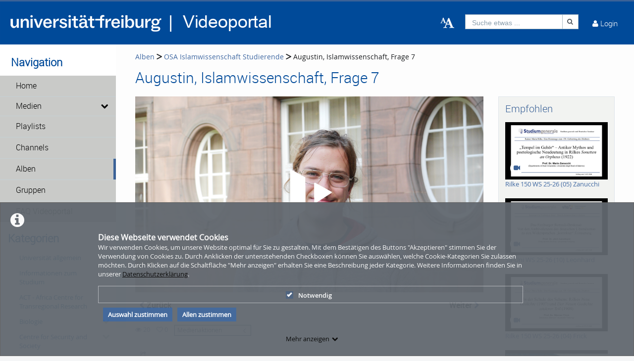

--- FILE ---
content_type: text/html; charset=utf-8
request_url: https://www.videoportal.uni-freiburg.de/album/video/Augustin2C-Islamwissenschaft2C-Frage-7/0270250dc8ac4eed929d4271c407a23c/275
body_size: 37147
content:
<!DOCTYPE html>
<html prefix="og: https://"
      lang="de">
<head>
  <meta charset="utf-8">
  <meta name="viewport" content="width=device-width, initial-scale=1.0">
  <meta http-equiv="X-UA-Compatible" content="IE=edge">
  <meta http-equiv="Content-Type" content="text/html; charset=utf-8" />
  <meta name="title" content="Augustin, Islamwissenschaft, Frage 7 - OSA Islamwissenschaft Studierende - Alben - Videoportal Universität Freiburg" />
<meta name="description" content="Videoportal Universität Freiburg" />
<meta name="keywords" content="Universität Freiburg" />
<meta name="robots" content="index, follow" />
<meta name="language" content="de" />
<meta name="generator" content="Videoportal Universität Freiburg (1E26A9C3E524)" />
		      <link rel="shortcut icon" href="/favicon.ico"/>
  <link rel="apple-touch-icon-precomposed" sizes="57x57"
        href="/apple-touch-icon-57x57.png"/>
  <link rel="apple-touch-icon-precomposed" sizes="114x114"
        href="/apple-touch-icon-114x114.png"/>
  <link rel="apple-touch-icon-precomposed" sizes="72x72"
        href="/apple-touch-icon-72x72.png"/>
  <link rel="apple-touch-icon-precomposed" sizes="144x144"
        href="/apple-touch-icon-144x144.png"/>
  <link rel="apple-touch-icon-precomposed" sizes="60x60"
        href="/apple-touch-icon-60x60.png"/>
  <link rel="apple-touch-icon-precomposed" sizes="120x120"
        href="/apple-touch-icon-120x120.png"/>
  <link rel="apple-touch-icon-precomposed" sizes="76x76"
        href="/apple-touch-icon-76x76.png"/>
  <link rel="apple-touch-icon-precomposed" sizes="152x152"
        href="/apple-touch-icon-152x152.png"/>
  <link rel="icon" type="image/png" href="/favicon-196x196.png" sizes="196x196"/>
  <link rel="icon" type="image/png" href="/favicon-96x96.png" sizes="96x96"/>
  <link rel="icon" type="image/png" href="/favicon-32x32.png" sizes="32x32"/>
  <link rel="icon" type="image/png" href="/favicon-16x16.png" sizes="16x16"/>
  <meta name="application-name" content="&nbsp;"/>
  <meta name="msapplication-TileColor" content="#FFFFFF"/>
  <meta name="msapplication-TileImage" content="http:///mstile-144x144.png"/>
  <title>Augustin, Islamwissenschaft, Frage 7 - OSA Islamwissenschaft Studierende - Alben - Videoportal Universität Freiburg</title>

  <!-- Bootstrap core CSS -->
  <link href="/css/ocean.layout.min.css" rel="stylesheet" type="text/css" media="all"/>
  <link href="/css/jquery-ui-slider.css" rel="stylesheet" type="text/css" media="all"/>

  <!-- HTML5 shim and Respond.js IE8 support of HTML5 elements and media queries -->
  <!--[if lt IE 9]>
    <script src="/js/html5shiv.js"></script>
    <script src="/js/respond.js"></script>
    <link href="/css/lteIE8.css" rel="stylesheet" type="text/css" media="all" />
  <![endif]-->

  <style>
body{background:#fff}*:not(.vjs-play-progress::before){line-height:1.5em;word-spacing:.16em}a.underlined{text-decoration:underline}a.button{text-decoration:none}a.btn{text-decoration:none}.btn.focus{color:#fff;text-decoration:none;border-color:#3b6297;background-color:#3b6297}.btn:focus{color:#fff;text-decoration:none;border-color:#3b6297;background-color:#3b6297}.btn:hover{color:#fff;text-decoration:none;border-color:#3b6297;background-color:#3b6297}#siteSidebar{border-top:3px solid #fdfdfd}#siteSidebar #siteNav li:hover .sitemenu-submenu-wrap-form>button{color:#fff}#siteSidebar #siteNav li:hover .sitemenu-submenu-wrap-form button .icon-chevron-right:before{color:#fff}#siteSidebar #siteNav>ul>li:hover>.sitemenu-wrap-form button .icon-chevron-right:before{color:#fff}#siteSidebar #siteNav>ul>li ul li.active:hover .sitemenu-wrap-form button{color:#3b6297}#siteSidebar #siteNav>ul>li.active:hover>.sitemenu-wrap-form button .icon-chevron-right:before{color:#3b6297}#siteSidebar #siteNav li.active:hover .sitemenu-submenu-wrap-form button .icon-chevron-right:before{color:#fff}#siteSidebar #siteNav li.active:hover .sitemenu-submenu-wrap-form>button{color:#3b6297}.blogList .blogTeaser a:focus{background-color:transparent}.groupThumbs .groupInfo a:focus{background-color:transparent}.userActivity .media .content a:focus{background-color:transparent}.userActivity .heading header .time{color:#3b6297}#activities-box .userActivity .media .content a:focus .mediaCover i:before{color:#3b6297 !important}a:focus .vmp-fnt-mnu{color:#3b6297}#siteNav li:not(.hasSublinks) button:focus{box-shadow:none}#siteNav li:hover button{color:#fff}#siteNav li.active{background-color:#cad6db}#siteNav li.active>.sitemenu-wrap-form button{color:#fff}#siteNav li.active>.sitemenu-submenu-wrap-form{z-index:53}#siteNav li.active>.sitemenu-submenu-wrap-form>button{color:#fff}#siteNav h2{display:block !important}#siteNav .hasSublinks{z-index:52}#siteNav .hasSublinks ul li.active{background-color:#cad6db}.shareMedia .btn:focus{box-shadow:none}.shareMedia .btn i{color:#51585f}.shareMedia .share-wrapper.is-shown{visibility:visible;z-index:99}.loading.btn{background-color:transparent;color:#3b6297}.loading.btn:focus{box-shadow:none}#searchHead .btn:focus{box-shadow:none}#searchHead .btn:hover{background-color:#475d7b}#searchHead .btn i{color:#51585f}h1{color:#3b6297}h2{color:#3b6297}h3{color:#3b6297}h4{color:#3b6297}h5{color:#3b6297}h6{color:#3b6297}.btn-default.active:hover{color:#3b6297}#siteNavHorizontal .hasSublinks .sublinks li{background:#dfe5eb}#siteNavHorizontal .hasSublinks .sublinks li.active,#siteNavHorizontal .hasSublinks .sublinks li:focus-within{background-color:#3b6297;color:#fff}#siteNavHorizontal ul li.active{background-color:#3b6297}#siteContent .media-overview ul.nav.tabbable.nav-tabs.media-overview--tabnav li.nav-item a.nav-link{color:#3b6297}#actionNav .actionLink{color:#51585f !important;outline:none !important}#actionNav .actionLink:focus .actionOffsetContainer{outline:2px solid #4f5a65 !important;z-index:1000;position:relative}.albumDetail .statistics li{color:#617ca3}.albumDetail .uploader li{color:#5b779a}.mediaDetail .statistics li{color:#617ca3}.mediaDetail .uploader li{color:#5b779a}.show-more span{background-color:#475d7b;color:#fff}.more{color:#475d7b}.more:hover{background-color:#475d7b;color:#fff}.tag{background-color:#587298;color:#fff;background-color:#6c757a;background:#5c7599}.tag:hover{background-color:#587298;color:#fff;background-color:#5c7599;background:#5c7599}.filterMedia li.active button{color:#1a1c1e;border-top:5px solid #617ca3;cursor:default;background-color:#fff;border-left:1px solid #ddd;border-right:1px solid #ddd;border-bottom-color:transparent}.filterMedia li button{color:#3b6297;height:39px;margin-right:2px;line-height:0;border:1px solid transparent}.filterMedia li button:hover{color:#fff;background-color:#728594;border-bottom:1px solid #3b6297}.filterMedia .active{color:#fff;background:#3b6297;border:none}#channels .vmp-desktop .channelThumbs.small a:focus{outline:3px solid #3b6297}#channels .vmp-desktop .slider .channelTeaser{border:4px solid transparent}#channels .vmp-desktop .slider .channelTeaser:focus-within{background:#3b6297}#channels .vmp-desktop .slider .channelTeaser:focus-within a.link{width:100%;transition:width 1s}#channels .vmp-desktop .slider .channelTeaser:hover a.link{width:100%;transition:width 1s}.channelSlider .slider button{font-size:4em;color:#587298}.channelThumb a:focus{position:static}.categoryThumbs .details li{color:#617ca3}.channelThumbs.categoryThumbs a article{padding:2px}.channelThumbs.categoryThumbs a:focus .mediaCover .icons{visibility:visible;opacity:1}.channelThumbs.list a article{padding:2px}.channelThumbs.list a:focus .mediaCover .icons{visibility:visible;opacity:1}.mediaThumbs.small a article{padding:2px;padding:2px;border:1px solid #3b6297;box-shadow:none;border-radius:0;padding:0}.mediaThumbs.small a:focus .mediaCover .icons{visibility:visible;visibility:visible;opacity:1;opacity:1}.mediaThumbs.small .details{border-top:1px solid #3b6297}.mediaThumbs.small .additionalInfo p{color:#3b6297}.mediaThumbs.small article .mediaCover .uploader span{color:#3b6297}.mediaThumbs.categoryThumbs a article{padding:2px}.mediaThumbs.categoryThumbs a:focus .mediaCover .icons{visibility:visible;opacity:1}.mediaThumbs.list a article{padding:2px}.mediaThumbs.list a:focus .mediaCover .icons{visibility:visible;opacity:1}.media section a article{padding:2px}.channelThumbs.small a:focus .mediaCover .icons{visibility:visible;visibility:visible;opacity:1;opacity:1}.channelThumbs.big a:focus{z-index:500;position:static}.channelThumbs.big a:focus .mediaOverlay{margin:-2px;width:calc(100% + 4px)}.mediaThumbs.big a:focus{z-index:500;position:static}.channelTeaser .link h3{color:#fff}.channelTeaser .link p{color:#617ca3}.channelTeaser .link p i{color:#617ca3}.channelTeaser .link:hover p{color:#f0f0f0}.channelTeaser .link:focus{color:#f0f0f0;z-index:auto}#vimpFooter .copy{color:#465a79}#vimpFooter a:focus{box-shadow:0px 0px 0pt 1pt #3b6297}.tagged{overflow:hidden;border-radius:0;-moz-border-radius:0;-webkit-border-radius:0}.swiper-wrapper .swiper-slide .content-slide a:focus{outline:none !important}.viewChannel .statistics li p{color:#5b779a}.badge{background-color:#6c757a;background:#5c7599}.badge:hover{background-color:#5c7599;background:#5c7599}#contentWrapper .button-wrap-form button.tag{background-color:#6c757a;background:#5c7599}#contentWrapper .button-wrap-form button.tag:hover{background-color:#5c7599;background:#5c7599}.nav-tabs{border-bottom:1px solid #3b6297}.tagged.featured{background:url("../images/overlay-sprite-acc.png") 0 -187px no-repeat}.tagged.new{background:url("../images/overlay-sprite-acc.png") 0 -46px no-repeat}.tagged.favorite{background:url("../images/overlay-sprite-acc.png") 0 -236px no-repeat}.tagged.own{background:url("../images/overlay-sprite-acc.png") 0 -92px no-repeat}.tagged.friend{background:url("../images/overlay-sprite-acc.png") 0 -140px no-repeat}.tagged.rss{background:url("../images/overlay-sprite-acc.png") 0 -334px no-repeat}#activity .userActivity .date span{width:116px}span[data-td-toggle=datetimepicker]:focus{border:1px solid #3b6297}.vmp-fnt-btn-wrp{display:flex;padding:0 10px}.vmp-fnt-btn-wrp:hover .vmp-fnt-mnu{visibility:visible;z-index:9998}.vmp-fnt-btn-wrp .vmp-fnt-mnu:before{content:"";border-width:0 8px 8px 8px;border-color:transparent transparent #f5f6f7 transparent;border-style:solid;left:calc(5% - 8px);position:absolute;top:-8px}#vmp-cnl-fnt:focus{color:#fff;background-color:#3b6297}#vmp-cfm-fnt:focus{color:#fff;background-color:#3b6297}.vmp-fnt-mnu .ui-state-focus{background-color:#3b6297}#vmp-fnt-sld{width:300px;margin-left:30px}.vmp-xpl-txt{line-height:1.5em}.shadow{box-shadow:0 .5rem 1rem #3b6297 !important}#channelLinks .channelLink .channelThumb{border:1px solid #3b6297}#liveStreamLinks .liveStreamLink .liveStreamThumb{border:1px solid #3b6297}.comment{border:1px solid #3b6297;padding:10px 10px 0 10px}@media(min-width: 1000px){.vmp-mobile{display:none !important}}@media(max-width: 999px){.vmp-desktop{display:none !important}#mainFooter #footerLegal{width:auto}#mainFooter #footerText{width:auto}#mainFooter #footerLinks{width:auto}}#fileDetails #remove-custom-thumb-icon:focus{box-shadow:0px 0px 1pt 1pt #617ca3}#fileDetails #remove-custom-thumbnail-icon:focus{box-shadow:0px 0px 1pt 1pt #617ca3}#fileDetails label:focus-within input[type=radio]{box-shadow:0px 0px 7pt 1pt #6495ed;background-color:#6495ed}#fileDetails input[type=file]:focus-within{box-shadow:0px 0px 0pt 1pt #3b6297}#fileDetails #basic label:focus-within input[type=checkbox]{box-shadow:0px 0px 7pt 1pt #6495ed}#fileDetails #basic .custom_checkbox input[type=checkbox]:focus-within,#fileDetails #basic #clientShare input[type=checkbox]:focus-within{box-shadow:0px 0px 7pt 1pt #6495ed}#fileDetails #basic #cke_media_description:focus-within{outline:1px solid #6495ed}#fileDetails #basic #cke_media_description:focus{outline:1px solid #6495ed}#fileDetails #basic #media_copy_chat_lsid:focus,#fileDetails #basic #media_chat_offset:focus{box-shadow:0px 0px 0pt 1pt #3b6297}.radio-buttons-playlist input[type=radio]:focus{box-shadow:0px 0px 7pt 1pt #6495ed;background-color:#6495ed}.messageListing [id^=removeAttachment]:focus{box-shadow:inset 0px 0px 0pt 3px #3b6297}#mediaViewOptionsWrapper:focus-within input[type=checkbox]{box-shadow:0px 0px 7pt 1pt #6495ed;background-color:#6495ed}#timelineControleElements:focus-within input[type=checkbox]{box-shadow:0px 0px 7pt 1pt #6495ed;background-color:#6495ed}.playlist-visibility-actions input[type=radio]:focus{box-shadow:0px 0px 7pt 1pt #6495ed;background-color:#6495ed}
</style>
  <style>
  #siteHeader {background: #004a99;}
#siteHeader #mobile-top-nav {background: #004a99;}
#siteHeader, #siteHeader .glyphicon, #siteHeader a, #siteHeader a [class*=" icon-"], #siteHeader a [class^=icon-] {
    color: #ffffff;
}
#siteSidebar {border-top: 3px solid #ffffff;}
#siteSidebar {padding: 0 0 15em; background: #ffffff;}
#siteSidebar #siteNav li .sitemenu-wrap-form>button {color: #000000; background-color: #c9cac8;}
#siteSidebar #siteNav li .sitemenu-wrap-form>button:hover {color: #ffffff; background-color: 
#004a99;}
#siteSidebar #siteNav>ul>li.active.hasSublinks>.sitemenu-submenu-wrap-form>button, 
#siteSidebar #siteNav>ul>li.active.hasSublinks>ul>li.active .sitemenu-wrap-form>button, 
#siteSidebar #siteNav>ul>li.active>.sitemenu-wrap-form>button {color: #000000;}
#siteSidebar #siteNav li .sitemenu-submenu-wrap-form>button {background-color: #c9cac8; color: 
#000000;}
#siteSidebar #siteNav li .sitemenu-submenu-wrap-form>button:hover {background-color: #004a99; 
color: #ffffff;}
#siteHeader #headerContent #userControls>a:hover {background: #c9cac8;}
#siteHeader #headerContent #userActions>.userLoginLink:hover, #siteHeader #headerContent #userActions>.userLoginLink:hover>a, #siteHeader #headerContent #userActions>.userLoginLink:hover>a i::before, #siteHeader #headerContent #userActions>.userLoginLink:hover>i, #siteHeader #headerContent #userActions>.userLoginLink:hover>i::before, #siteHeader #headerContent #userActions>.userRegistrationLink:hover, #siteHeader #headerContent #userActions>.userRegistrationLink:hover>a, #siteHeader #headerContent>.language:hover, #siteHeader #headerContent>.language:hover>a, #siteHeader #headerContent>.language:hover>a>i, #siteHeader #headerContent>.upload:hover, #siteHeader #headerContent>.vmp-fnt-btn-wrp:hover, #siteHeader #userControls>.button:hover, #siteHeader #userControls>.button:hover>.linkToProfile {background-color:hsla(234,50%,50%,0);}
#headerContent #button_profile .linkToProfile .scalable-font, #headerContent #userControls #button_profile .profile-icon-wrp, #headerContent #userControls .button.messages .wrap .icon-envelope-alt, #headerContent #userControls .button.notifications .wrap .icon-bell, #headerContent #userControls .button.playlists .wrap .icon-indent-right, #headerContent .upload .icon-cloud-upload, #headerContent .upload .vmp-desktop, #searchHead .input-group, #searchHeadMobile .input-group {background-color:hsla(234,50%,50%,0);}
#userControls #profileLink .linkToProfile .links a {color: #004a99;}
#userControls section.language ul li a {color: #000000;}
#userControls .wrap .badge {background: #747678;}
#siteNav #mobile-top-nav .hasSublinks ul li {background-color: #004a99;}
#siteNav #mobile-top-nav .hasSublinks ul li:hover {background-color: #c9cac8;}
contentWrapper button:disabled:hover, #siteHeader button:disabled:hover {background-color: #004a99;}
#contentWrapper .button-wrap-form button.tag:hover, #userControls #furtherLinks ul li:hover .badge, .badge:hover, .tag:hover {background: #747678;}
h1 {color: #004a99;} h2 {color: #004a99;}
.filterMedia li.active {color: #fff; background-color: #004a99;}
.filterMedia li button:hover {color: #fff; background-color: #004a99!important;}
.filterMedia li button {color: #000;}
#search:focus {color: #004a99; background-color: #fff}
#recommended {background-color: #f2f3f1;}
#categoryLinks li a {color: #004a99;}
#contentWrapper .button-wrap-form button.tag {background: #004a99;}
.show-more span {background-color: #004a99;}
.btn.active {background-color: #004a99;}
#userControls #furtherLinks ul li {background-color: #c9cac8;}
#userControls #furtherLinks ul re {background-color: #c9cac8;}
#userControls #furtherLinks ul li:hover {background-color: #004a99;}
#userControls #furtherLinks ul re:hover {background-color: #004a99;}
#userControls #furtherLinks ul li span {background-color: #004a99;}
.icon-pencil:before {color: #004a99;}
.icon-off:before, .icon-power-off:before {color: #c1002a;}
#mainFooter {background-color: #c9cac8;}
#siteFooter a {color: #004a99;}
#siteNav li.active .sitemenu-wrap-form>button {background: #004a99;}
.vmp-accordion .ui-accordion-header.ui-state-active {border: #004a99; background: #004a99;}</style>

  
    </head>

<body >

<div class="alert alert-info alert-dismissible cookieHint" role="alert">
  <div class="cookieHolder">
    <p style="font-weight:bold;font-size:16px;margin-bottom:0;">Diese Webseite verwendet Cookies</p>
    <p>Wir verwenden Cookies, um unsere Website optimal für Sie zu gestalten. Mit dem Bestätigen des Buttons "Akzeptieren" stimmen Sie der Verwendung von Cookies zu. Durch Anklicken der untenstehenden Checkboxen können Sie auswählen, welche Cookie-Kategorien Sie zulassen möchten. Durch Klicken auf die Schaltfläche "Mehr anzeigen" erhalten Sie eine Beschreibung jeder Kategorie. Weitere Informationen finden Sie in unserer <a class="underlined" href="/pages/view/id/2" name="privacy policy">Datenschutzerklärung</a>.</p>
    <div class="cookieBar">
    <div class="cookieOptions">
      <span class="tabPill" style="float:left;"><label for="necessaryCookies"><input type="checkbox" id="necessaryCookies" disabled checked name="Notwendig">Notwendig </span>
            
            
      
      <!--p id="showMore" class="tabPill" style="float:left;margin-bottom:0px;"><span>Mehr anzeigen </span> <i class="icon-chevron-down"></i></p -->
    </div>
    <div class="cookieLinks">
      <a id="cookieHintCloseButton" role="button" href="" class="alert-link" name="Auswahl zustimmen">Auswahl zustimmen</a>
      <a id="cookieHintCloseButtonAll" role="button" href="" class="alert-link" name="Allen zustimmen">Allen zustimmen</a>
    </div>
    </div>
    <button class="vmp-more-btn"><p id="showMore" class="tabPill" name="Mehr anzeigen" data-show-more="Mehr anzeigen" data-show-less="Weniger anzeigen" style="margin-bottom:0px;"><span>Mehr anzeigen</span> <i class="icon-chevron-down" role="presentation"> </i></p></button>
    <div class="cookieDetails">
      <p style="font-size:16px;">Cookie-Details</p>
      <div class="detailsLeft">
        <p tabIndex="0" id="necessaryCookiesLabel" class="tab active" name="Notwendig">Notwendig</p>
                
                
              </div>
      <div class="detailsRight">
        <div class="cookiesList necessaryCookies" style="clear:both;">
          <p>Notwendige Cookies helfen, eine Website nutzbar zu machen, indem sie grundlegende Funktionen wie die Seitennavigation und den Zugang zu sicheren Bereichen der Website ermöglichen. Ohne diese Cookies kann die Website nicht ordnungsgemäß funktionieren.</p>
        </div>         
                  
                  
                
      </div>
    </div>
  </div>
</div>

<a name="top"></a>
<header id="siteHeader" aria-label="header" role="banner">
  <div class="wrapper">
    <div class="vmp-leftwrp">
      <a id="siteLogo" href="/">
        <!-- ClientsPlugin -->
                  <img src="/images/ufr-logo-videoportal_white_64d3ad239a78c.png" alt="Videoportal Universität Freiburg"/>                <!-- /ClientsPlugin -->
      </a>
      <ul class="vmp-bypass-list vmp-desktop" role="navigation" aria-live="off" aria-atomic="false"
          aria-label="bypass to other sections">
        <li class="vmp-bypass">
          <a href="#siteSidebar" class="goto" role="button"
             name="go to navigation">go to navigation</a>
          <!--form class="button-wrap-form" action="#siteSidebar">
              <button class="goto" name="go to navigation">go to navigation</button>
            </form-->
        </li>
        <li class="vmp-bypass">
          <a href="#siteContent" class="goto" role="button"
             name="go to main content">go to main content</a>
          <!--form class="button-wrap-form" action="#siteContent">
              <button class="goto" name="go to main content">go to main content</button>
            </form-->
        </li>
        <li class="vmp-bypass">
          <a href="#siteFooter" class="goto" role="button"
             name="go to footer">go to footer</a>
          <!--form class="button-wrap-form" action="#siteFooter">
              <button class="goto" name="go to footer">go to footer</button>
            </form-->
        </li>
      </ul>
    </div>

    <section id="headerContent" class="clearfix" aria-label="header content" role="complementary">
      <a class="vmp-fnt-btn-wrp vmp-desktop" title="Font and Text" tabindex="0"
         name="Zeichenabstand">
        <div class="vmp-fnt-btn">
          <i class="icon-font vmp-sml-icn"></i>
          <i class="icon-font vmp-big-icn"></i>
        </div>
        <section class="vmp-fnt-mnu">
          <div>
            <p>
              <label for="vmp-fntspace-vl" class="scalable-font">Zeichenabstand:</label>
              <input type="text" id="vmp-fntspace-vl" class="vmp-fnt-value" readonly tabindex="-1"
                     style="border:0; color:#f6931f; font-weight:bold; width: 30%;">
            </p>
            <div id="vmp-fntspace"></div>
          </div>
          <div>
            <p>
              <label for="vmp-fntsize-vl" class="scalable-font">Schriftgröße:</label>
              <input type="text" id="vmp-fntsize-vl" class="vmp-fnt-value" readonly tabindex="-1"
                     style="border:0; color:#f6931f; font-weight:bold; width: 25%;">
            </p>
            <div id="vmp-fntsize"></div>
          </div>
          <!--div>
                    <p>
                      <label for="vmp-wordspace-vl" class="scalable-font">Word spacing:</label>
                      <input type="text" id="vmp-wordspace-vl" class="vmp-fnt-value" readonly tabindex="-1" style="border:0; color:#f6931f; font-weight:bold;">
                    </p>
                    <div id="vmp-wordspace"></div>
                </div-->
          <div class="vmp-xpl-txt-wrp">
            <textarea class="vmp-xpl-txt" rows="5" readonly tabindex="-1" disable aria-label="font size and letter spacing representation">Lorem ipsum dolor sit amet consectetur adipiscing elit, urna consequat felis, aenean non a in donec nulla. &#13;&#10; Phasellus ante pellentesque erat cum risus consequat imperdiet aliquam.</textarea>
          </div>
          <div class="vmp-btn-wrp">
            <button id="vmp-cnl-fnt" class="btn-primary default-ocean-btn" name="Abbrechen">Abbrechen</button>
            <button id="vmp-cfm-fnt" class="btn-primary default-ocean-btn" name="OK" disabled>OK</button>
          </div>
        </section>
      </a>
      <span class="vmp-desktop">      <div id=searchHead>
        <form action="/search" method="post">
          <div class="input-group">
            <label id=search-label for="search" class="search-label-desktop">Suche etwas ...</label>
            <input maxlength="128" id="search" type="text" name="search" class="form-control search-desktop" role="search" aria-label="search anything" />            <button class="btn btn-default not-scalable" type="submit" aria-label="Suche"><i class="icon-search" role="presentation"></i></button>
          </div>
        </form>
      </div>

</span>
      <!-- ClientsPlugin -->
            <!-- /ClientsPlugin -->

              


<section id="userControls" class="clearfix">

  
      <section class="vmp-mobile">
      <a class="userControls-item-holder login login-mobile" href="/login">
        <span class="button login" title="Login"><span class="wrap"><i
                    class="icon-user context-icon" role="presentation"></i></span></span>
      <span class="show-title-mobile title-login">Login</span>
    </a>
    </section>
<section id="userActions" class="clearfix">
<!--  --><!--    <section class="userControls-item-holder language dropdown" data-daccess-class="LanguageSelect">-->
<!--      <a id="language-dropdown-open-choices-button" href="#" title="Settings" class="dropdown-button dropdown-toggle"-->
<!--         data-bs-toggle="dropdown" aria-label="--><!--" name="--><!--">-->
<!--        <i class="icon-globe" role="presentation"></i>-->
<!--        <span class="vmp-desktop">--><!--</span>-->
<!--      </a>-->
<!--      <ul class="changeLanguage dropdown-menu" role="menu" aria-labelledby="language-dropdown-open-choices-button">-->
<!--        --><!--      </ul>-->
<!--    </section>-->
<!--  -->

      <section
            class="userLoginLink"  >
                          <a href="/login" name="Login">
          <i class="icon-user" role="presentation"></i>
          <span class="vmp-desktop">Login </span>
        </a>
          </section> <!-- .userLoginLink -->
      </section> <!-- #userActions -->


    </section>          </section> <!-- #headerContent -->
  </div> <!-- #wrapper -->

  <div id="mobile-top-nav" class="vmp-mobile">
    <span class="open-mobile-menu"><i class="icon-reorder"></i></span>
    <a id="siteLogoMobile" href="/">
      <!-- ClientsPlugin -->
              <img src="/images/ufr-logo-videoportal_white_64d3ad239a78c.png" alt="Videoportal Universität Freiburg"/>            <!-- /ClientsPlugin -->
    </a>
    <i class="icon-search show-search display-6"></i>
    <div class="mobile-hidden-search vmp-mobile">
            <div id=searchHeadMobile>
        <form action="/search" method="post">
          <div class="input-group">
            <label id=search-label-mobilephone for="search_mobile" class="search-label-mobile">Suche etwas ...</label>
            <input maxlength="128" id="search_mobile" type="text" name="search" class="form-control search-mobile" role="search" aria-label="search anything" />            <button class="btn btn-default not-scalable" type="submit" aria-label="Suche"><i class="icon-search" role="presentation"></i></button>
          </div>
        </form>
      </div>

    </div>
  </div>
</header> <!-- #siteHeader -->
    <div id="side-menu-nav" class="side-menu-mobile-nav">
        <div id="siteSidebarMobile">

                          <nav id="siteNav" role="navigation">
          <h3>Navigation</h3>
          <ul class="accordion">
        <li  role="button">
          <form action="/"  target="_self"  class="sitemenu-wrap-form" method="get">
            <button  aria-label="Home">
              Home            </button>
          </form>
        </li>
        <li class="hasSublinks" aria-expanded='false' role="button">
          <form action="/medias" target="_self" class="sitemenu-submenu-wrap-form" method="get">
            <button  aria-label="Medien">
              Medien            </button>
            <button  type="button" class="open-sub-menu" aria-label="media hides content">
              <i class="icon-chevron-right" role="presentation"></i>
            </button>
          </form>
          <ul class="sublinks">
                        <li  aria-expanded='false' role="button">
              <form action="/videos" target="_self" class="sitemenu-wrap-form" method="get">
                <button  aria-label="Videos">
                  Videos                </button>
              </form>
            </li>
                        <li  aria-expanded='false' role="button">
              <form action="/audios" target="_self" class="sitemenu-wrap-form" method="get">
                <button  aria-label="Audios">
                  Audios                </button>
              </form>
            </li>
                        <li  aria-expanded='false' role="button">
              <form action="/pictures" target="_self" class="sitemenu-wrap-form" method="get">
                <button  aria-label="Photos">
                  Photos                </button>
              </form>
            </li>
          </ul>
        </li>
        <li  role="button">
          <form action="/playlists"  target="_self"  class="sitemenu-wrap-form" method="get">
            <button  aria-label="Playlists">
              Playlists            </button>
          </form>
        </li>
        <li  role="button">
          <form action="/channels"  target="_self"  class="sitemenu-wrap-form" method="get">
            <button  aria-label="Channels">
              Channels            </button>
          </form>
        </li>
        <li class="active"  role="button">
          <form action="/album"  target="_self"  class="sitemenu-wrap-form" method="get">
            <button  disabled="disabled" aria-label="Alben">
              Alben            </button>
          </form>
        </li>
        <li  role="button">
          <form action="/group"  target="_self"  class="sitemenu-wrap-form" method="get">
            <button  aria-label="Gruppen">
              Gruppen            </button>
          </form>
        </li>
        <li  role="button">
          <form action="https://www.panoptosupport.uni-freiburg.de/videoportal-faq/"  target="_blank"  class="sitemenu-wrap-form" method="get">
            <button  aria-label="FAQ Videoportal">
              FAQ Videoportal            </button>
          </form>
        </li>
      </ul>
    </nav> <!-- #siteNav -->
          					                <article id="categoryLinksMobile" aria-label="categories">
      <h2>Kategorien</h2>
      <ul class="accordion">
                <li class="hasSublinks  " aria-expanded="false" role="button">
          <p class="clearfix">
            <a href="/category/university-in-general/16" title="Universität allgemein" name="Universität allgemein">Universität allgemein</a>
            <button type="button" class="arrow open-sub-menu" aria-label="category hides content" ><i class="icon-chevron-right" role="presentation"></i></button>
          </p>
          <ul class="sublinks">
                        <li class="  ">
              <a href="/category/zukunftsperspektiven-der-universitaet-freiburg/86" name="Zukunftsperspektiven der Universität Freiburg">Zukunftsperspektiven der Universität Freiburg</a>
                            
                           </li>
           
                        <li class="  ">
              <a href="/category/university-in-general/3" name="Veranstaltungen Universität allgemein">Veranstaltungen Universität allgemein</a>
                            
                           </li>
           
                        <li class="  ">
              <a href="/category/university-college-freiburg-28ucf29/22" name="University College Freiburg (UCF)">University College Freiburg (UCF)</a>
                            
                           </li>
           
                        <li class="  ">
              <a href="/category/alumni-freiburg/23" name="Alumni Freiburg">Alumni Freiburg</a>
                            
                           </li>
           
                        <li class="  ">
              <a href="/category/lehrer2Ainnenbildung/184" name="Lehrer*innenbildung">Lehrer*innenbildung</a>
                            
                           </li>
           
                        <li class="  ">
              <a href="/category/science/10" name="Informationen zur Universität">Informationen zur Universität</a>
                            
                           </li>
           
          </ul>
        </li>
                <li class="hasSublinks  " aria-expanded="false" role="button">
          <p class="clearfix">
            <a href="/category/information-about-studying/9" title="Informationen zum Studium" name="Informationen zum Studium">Informationen zum Studium</a>
            <button type="button" class="arrow open-sub-menu" aria-label="category hides content" ><i class="icon-chevron-right" role="presentation"></i></button>
          </p>
          <ul class="sublinks">
                        <li class="  ">
              <a href="/category/erasmus-in-freiburg/24" name="ERASMUS in Freiburg">ERASMUS in Freiburg</a>
                            
                           </li>
           
                        <li class="  ">
              <a href="/category/student-speak/25" name="Student Speak">Student Speak</a>
                            
                           </li>
           
                        <li class="  ">
              <a href="/category/teacher-speak/26" name="Teacher Speak">Teacher Speak</a>
                            
                           </li>
           
                        <li class="  ">
              <a href="/category/welcome-day-for-international-students/219" name="Welcome Day for international students">Welcome Day for international students</a>
                            
                           </li>
           
          </ul>
        </li>
                <li class=" " ><a href="/category/act-2D-africa-centre-for-transregional-research/251" title="ACT - Africa Centre for Transregional Research" name="ACT - Africa Centre for Transregional Research">ACT - Africa Centre for Transregional Research</a></li>
                <li class="hasSublinks  " aria-expanded="false" role="button">
          <p class="clearfix">
            <a href="/category/biology/28" title="Biologie" name="Biologie">Biologie</a>
            <button type="button" class="arrow open-sub-menu" aria-label="category hides content" ><i class="icon-chevron-right" role="presentation"></i></button>
          </p>
          <ul class="sublinks">
                        <li class="  ">
              <a href="/category/bernstein-center-freiburg/29" name="Bernstein Center Freiburg">Bernstein Center Freiburg</a>
                            
                           </li>
           
                        <li class="  ">
              <a href="/category/biochemie-und-molekularbiologie/30" name="Biochemie und Molekularbiologie">Biochemie und Molekularbiologie</a>
                            
                           </li>
           
                        <li class="  ">
              <a href="/category/cibss/228" name="CIBSS">CIBSS</a>
                            
                           </li>
           
                        <li class="  ">
              <a href="/category/spemann-graduiertenschule-fuer-biologie-28sgbm29/31" name="Spemann Graduiertenschule für Biologie (SGBM)">Spemann Graduiertenschule für Biologie (SGBM)</a>
                            
                           </li>
           
                        <li class="  ">
              <a href="/category/zentrum-fuer-biologische-signalstudien-28bioss29/32" name="Zentrum für biologische Signalstudien (bioss)">Zentrum für biologische Signalstudien (bioss)</a>
                            
                           </li>
           
          </ul>
        </li>
                <li class="hasSublinks  " aria-expanded="false" role="button">
          <p class="clearfix">
            <a href="/category/centre-for-security-and-society/191" title="Centre for Security and Society" name="Centre for Security and Society">Centre for Security and Society</a>
            <button type="button" class="arrow open-sub-menu" aria-label="category hides content" ><i class="icon-chevron-right" role="presentation"></i></button>
          </p>
          <ul class="sublinks">
                        <li class="  ">
              <a href="/category/european-lectures-on-security-and-society-/192" name="European Lectures on Security and Society">European Lectures on Security and Society</a>
                            
                           </li>
           
                        <li class="  ">
              <a href="/category/die-samstags2Duni-28201229/193" name="Die Samstags-Uni (2012)">Die Samstags-Uni (2012)</a>
                            
                           </li>
           
                        <li class="  ">
              <a href="/category/other-projects/204" name="Sonstige Projekte">Sonstige Projekte</a>
                            
                           </li>
           
          </ul>
        </li>
                <li class=" " ><a href="/category/chemie/179" title="Chemie" name="Chemie">Chemie</a></li>
                <li class=" " ><a href="/category/digitales-lehren-und-lernen/226" title="Digitales Lehren und Lernen" name="Digitales Lehren und Lernen">Digitales Lehren und Lernen</a></li>
                <li class=" " ><a href="/category/freiburg-materials-research-center/180" title="FMF - Freiburger Materialforschungszentrum" name="FMF - Freiburger Materialforschungszentrum">FMF - Freiburger Materialforschungszentrum</a></li>
                <li class="hasSublinks  " aria-expanded="false" role="button">
          <p class="clearfix">
            <a href="/category/frias/65" title="FRIAS" name="FRIAS">FRIAS</a>
            <button type="button" class="arrow open-sub-menu" aria-label="category hides content" ><i class="icon-chevron-right" role="presentation"></i></button>
          </p>
          <ul class="sublinks">
                        <li class="  hasSublinks" role="button"">
              <a href="/category/symposien-2D-frias/66" name="Symposien - FRIAS">Symposien - FRIAS</a>
                            <button type="button" class="arrow open-sub-menu" aria-label="category hides content" ><i class="icon-chevron-right" role="presentation"></i></button>
                            
                               <ul class="sublinks">
                                     <li class=" ">
                      <a href="/category/heideggers-schwarze-hefte-ideologieanfaelligkeit-der-intellektuellen/159" name="Heideggers „Schwarze Hefte“ – Ideologieanfälligkeit der Intellektuellen">Heideggers „Schwarze Hefte“ – Ideologieanfälligkeit der Intellektuellen</a>
                    </li>
                                     <li class=" ">
                      <a href="/category/evolution-2D-karrieren-eines-wissenschaftlichen-paradigmas/158" name="Evolution - Karrieren eines wissenschaftlichen Paradigmas">Evolution - Karrieren eines wissenschaftlichen Paradigmas</a>
                    </li>
                                     <li class=" ">
                      <a href="/category/katastrophen3A-22E-interdisziplinaeres-frias2Dsymposion/157" name="„Katastrophen“: 2. Interdisziplinäres FRIAS-Symposion">„Katastrophen“: 2. Interdisziplinäres FRIAS-Symposion</a>
                    </li>
                                  </ul>
                            </li>
           
                        <li class="  ">
              <a href="/category/gastvortraege-im-frias/67" name="Gastvorträge im FRIAS">Gastvorträge im FRIAS</a>
                            
                           </li>
           
                        <li class="  ">
              <a href="/category/lunch-lectures/68" name="Lunch Lectures">Lunch Lectures</a>
                            
                           </li>
           
                        <li class="  ">
              <a href="/category/freiburger-horizonte/162" name="Freiburger Horizonte">Freiburger Horizonte</a>
                            
                           </li>
           
                        <li class="  ">
              <a href="/category/hermann-staudinger-lectures/160" name="Hermann Staudinger Lectures">Hermann Staudinger Lectures</a>
                            
                           </li>
           
          </ul>
        </li>
                <li class=" " ><a href="/category/geographie/223" title="Geographie" name="Geographie">Geographie</a></li>
                <li class=" " ><a href="/category/geowissenschaften/246" title="Geowissenschaften" name="Geowissenschaften">Geowissenschaften</a></li>
                <li class="hasSublinks  " aria-expanded="false" role="button">
          <p class="clearfix">
            <a href="/category/history2C-society2C-politics/11" title="Geschichte, Gesellschaft, Politik" name="Geschichte, Gesellschaft, Politik">Geschichte, Gesellschaft, Politik</a>
            <button type="button" class="arrow open-sub-menu" aria-label="category hides content" ><i class="icon-chevron-right" role="presentation"></i></button>
          </p>
          <ul class="sublinks">
                        <li class="  ">
              <a href="/category/gender-studies/18" name="Gender Studies">Gender Studies</a>
                            
                           </li>
           
                        <li class="  ">
              <a href="/category/gesellschaft/19" name="Gesellschaft">Gesellschaft</a>
                            
                           </li>
           
                        <li class="  ">
              <a href="/category/osteuropakanal/20" name="Osteuropakanal">Osteuropakanal</a>
                            
                           </li>
           
                        <li class="  ">
              <a href="/category/ringvorlesung-2D-geschichte2C-gesellschaft2C-politik/21" name="Ringvorlesung - Geschichte, Gesellschaft, Politik">Ringvorlesung - Geschichte, Gesellschaft, Politik</a>
                            
                           </li>
           
                        <li class="  ">
              <a href="/category/islamwissenschaft/236" name="Islamwissenschaft">Islamwissenschaft</a>
                            
                           </li>
           
                        <li class="  ">
              <a href="/category/politikwissenschaft/206" name="Politikwissenschaft">Politikwissenschaft</a>
                            
                           </li>
           
                        <li class="  ">
              <a href="/category/sociology/187" name="Soziologie">Soziologie</a>
                            
                           </li>
           
                        <li class="  hasSublinks" role="button"">
              <a href="/category/geschichte/137" name="Geschichte">Geschichte</a>
                            <button type="button" class="arrow open-sub-menu" aria-label="category hides content" ><i class="icon-chevron-right" role="presentation"></i></button>
                            
                               <ul class="sublinks">
                                     <li class=" ">
                      <a href="/category/geschichte-der-eisenbahn/264" name="Geschichte der Eisenbahn">Geschichte der Eisenbahn</a>
                    </li>
                                     <li class=" ">
                      <a href="/category/geschichte-der-astronomie/249" name="Geschichte der Astronomie">Geschichte der Astronomie</a>
                    </li>
                                     <li class=" ">
                      <a href="/category/ostmitteleuropa-zwischen-den-weltkriegen/238" name="Ostmitteleuropa zwischen den Weltkriegen, 1918-1939">Ostmitteleuropa zwischen den Weltkriegen, 1918-1939</a>
                    </li>
                                     <li class=" ">
                      <a href="/category/die-donaumonarchie-Oesterreich2Dungarn/227" name="Die Donaumonarchie Österreich-Ungarn">Die Donaumonarchie Österreich-Ungarn</a>
                    </li>
                                     <li class=" ">
                      <a href="/category/das-zeitalter-der-entdeckungen/222" name="Das Zeitalter der Entdeckungen">Das Zeitalter der Entdeckungen</a>
                    </li>
                                     <li class=" ">
                      <a href="/category/reformation-und-gegenreformation-in-ostmitteleuropa/155" name="Reformation und Gegenreformation in Ostmitteleuropa">Reformation und Gegenreformation in Ostmitteleuropa</a>
                    </li>
                                     <li class=" ">
                      <a href="/category/polen-im-202E-jahrhundert/138" name="Polen im 20. Jahrhundert">Polen im 20. Jahrhundert</a>
                    </li>
                                     <li class=" ">
                      <a href="/category/das-geteilte-polen2C-1795-2D-1918/258" name="Das geteilte Polen, 1795 - 1918">Das geteilte Polen, 1795 - 1918</a>
                    </li>
                                     <li class=" ">
                      <a href="/category/das-osmanische-reich-und-europa/218" name="Das Osmanische Reich und Europa">Das Osmanische Reich und Europa</a>
                    </li>
                                     <li class=" ">
                      <a href="/category/osteuropa-im-mittelalter/210" name="Osteuropa im Mittelalter">Osteuropa im Mittelalter</a>
                    </li>
                                     <li class=" ">
                      <a href="/category/der-erste-weltkrieg-in-osteuropa/207" name="Der Erste Weltkrieg in Osteuropa">Der Erste Weltkrieg in Osteuropa</a>
                    </li>
                                  </ul>
                            </li>
           
                        <li class="  ">
              <a href="/category/medieval-and-renaissance-research/5" name="Mittelalter- und Renaissanceforschung">Mittelalter- und Renaissanceforschung</a>
                            
                           </li>
           
          </ul>
        </li>
                <li class=" " ><a href="/category/university-teaching/79" title="Hochschuldidaktik" name="Hochschuldidaktik">Hochschuldidaktik</a></li>
                <li class=" " ><a href="/category/innovationscampus-nachhaltigkeit-28icn29/250" title="Innovationscampus Nachhaltigkeit (ICN)" name="Innovationscampus Nachhaltigkeit (ICN)">Innovationscampus Nachhaltigkeit (ICN)</a></li>
                <li class=" " ><a href="/category/culture/14" title="Kultur" name="Kultur">Kultur</a></li>
                <li class="hasSublinks  " aria-expanded="false" role="button">
          <p class="clearfix">
            <a href="/category/mathematics/8" title="Mathematik" name="Mathematik">Mathematik</a>
            <button type="button" class="arrow open-sub-menu" aria-label="category hides content" ><i class="icon-chevron-right" role="presentation"></i></button>
          </p>
          <ul class="sublinks">
                        <li class="  ">
              <a href="/category/mathematische-grundlagen/33" name="Mathematische Grundlagen">Mathematische Grundlagen</a>
                            
                           </li>
           
                        <li class="  ">
              <a href="/category/didaktisches-seminar-im-ws-20082F09-und-im-sose-2009/35" name="Didaktisches Seminar im WS 2008/09 und im SoSe 2009">Didaktisches Seminar im WS 2008/09 und im SoSe 2009</a>
                            
                           </li>
           
                        <li class="  ">
              <a href="/category/gauss2Dvorlesung-der-dmv/34" name="Gauß-Vorlesung der DMV">Gauß-Vorlesung der DMV</a>
                            
                           </li>
           
                        <li class="  ">
              <a href="/category/didaktisches-seminar/259" name="Didaktisches Seminar">Didaktisches Seminar</a>
                            
                           </li>
           
          </ul>
        </li>
                <li class="hasSublinks  " aria-expanded="false" role="button">
          <p class="clearfix">
            <a href="/category/medicine/80" title="Medizin" name="Medizin">Medizin</a>
            <button type="button" class="arrow open-sub-menu" aria-label="category hides content" ><i class="icon-chevron-right" role="presentation"></i></button>
          </p>
          <ul class="sublinks">
                        <li class="  ">
              <a href="/category/palliative-care/185" name="Palliative Care">Palliative Care</a>
                            
                           </li>
           
                        <li class="  ">
              <a href="/category/e2Dlearning/127" name="E-Learning">E-Learning</a>
                            
                           </li>
           
          </ul>
        </li>
                <li class=" " ><a href="/category/medienkulturwissenschaft/213" title="Medienkulturwissenschaft" name="Medienkulturwissenschaft">Medienkulturwissenschaft</a></li>
                <li class="hasSublinks  " aria-expanded="false" role="button">
          <p class="clearfix">
            <a href="/category/music/7" title="Musik" name="Musik">Musik</a>
            <button type="button" class="arrow open-sub-menu" aria-label="category hides content" ><i class="icon-chevron-right" role="presentation"></i></button>
          </p>
          <ul class="sublinks">
                        <li class="  ">
              <a href="/category/der-musikwissenschaftliche-podcast/252" name="Der Musikwissenschaftliche Podcast">Der Musikwissenschaftliche Podcast</a>
                            
                           </li>
           
                        <li class="  ">
              <a href="/category/historische-musikaufnahmen/47" name="Historische Musikaufnahmen">Historische Musikaufnahmen</a>
                            
                           </li>
           
                        <li class="  ">
              <a href="/category/konzerte-und-musikproduktionen-der-universitaet/48" name="Konzerte und Musikproduktionen der Universität">Konzerte und Musikproduktionen der Universität</a>
                            
                           </li>
           
          </ul>
        </li>
                <li class=" " ><a href="/category/pharmazie/212" title="Pharmazie" name="Pharmazie">Pharmazie</a></li>
                <li class="hasSublinks  " aria-expanded="false" role="button">
          <p class="clearfix">
            <a href="/category/philosophy2C-language2C-literature/6" title="Philosophie, Sprache, Literatur" name="Philosophie, Sprache, Literatur">Philosophie, Sprache, Literatur</a>
            <button type="button" class="arrow open-sub-menu" aria-label="category hides content" ><i class="icon-chevron-right" role="presentation"></i></button>
          </p>
          <ul class="sublinks">
                        <li class="  hasSublinks" role="button"">
              <a href="/category/philosophie/49" name="Philosophie">Philosophie</a>
                            <button type="button" class="arrow open-sub-menu" aria-label="category hides content" ><i class="icon-chevron-right" role="presentation"></i></button>
                            
                               <ul class="sublinks">
                                     <li class=" ">
                      <a href="/category/frei-sein2C-frei-handeln-2D-freiheit-zwischen-theoretischer-und-praktischer-philosophie/126" name="Frei sein, frei handeln - Freiheit zwischen theoretischer und praktischer Philosophie">Frei sein, frei handeln - Freiheit zwischen theoretischer und praktischer Philosophie</a>
                    </li>
                                     <li class=" ">
                      <a href="/category/theorien-der-wahrheit2C-ws-20082F09/125" name="Theorien der Wahrheit, WS 2008/09">Theorien der Wahrheit, WS 2008/09</a>
                    </li>
                                     <li class=" ">
                      <a href="/category/beweistheorien2C-sose-2009/124" name="Beweistheorien, SoSe 2009">Beweistheorien, SoSe 2009</a>
                    </li>
                                     <li class=" ">
                      <a href="/category/was-ist-philosophie3F-sose-2010/123" name="Was ist Philosophie? SoSe 2010">Was ist Philosophie? SoSe 2010</a>
                    </li>
                                     <li class=" ">
                      <a href="/category/kontroversen-in-der-philosophie2C-ws-20102F11/122" name="Kontroversen in der Philosophie, WS 2010/11">Kontroversen in der Philosophie, WS 2010/11</a>
                    </li>
                                     <li class=" ">
                      <a href="/category/logik-und-metaphysik2C-sose-2011/121" name="Logik und Metaphysik, SoSe 2011">Logik und Metaphysik, SoSe 2011</a>
                    </li>
                                     <li class=" ">
                      <a href="/category/voraussetzung-und-vorurteil2C-ws-20112F12/120" name="Voraussetzung und Vorurteil, WS 2011/12">Voraussetzung und Vorurteil, WS 2011/12</a>
                    </li>
                                     <li class=" ">
                      <a href="/category/paradigmenwechsel-in-der-philosophie3F-sose-2012/119" name="Paradigmenwechsel in der Philosophie? SoSe 2012">Paradigmenwechsel in der Philosophie? SoSe 2012</a>
                    </li>
                                     <li class=" ">
                      <a href="/category/antike-und-mittelalterliche-philosophie2E-ws-122F13/118" name="Antike und mittelalterliche Philosophie. WS 12/13">Antike und mittelalterliche Philosophie. WS 12/13</a>
                    </li>
                                     <li class=" ">
                      <a href="/category/nietzsche-als-philosoph-der-moderne/117" name="Nietzsche als Philosoph der Moderne">Nietzsche als Philosoph der Moderne</a>
                    </li>
                                     <li class=" ">
                      <a href="/category/heidegger-in-der-moderne/116" name="Heidegger in der Moderne">Heidegger in der Moderne</a>
                    </li>
                                     <li class=" ">
                      <a href="/category/heideggers-schwarze-hefte-im-kontext/115" name="Heideggers „Schwarze Hefte“ im Kontext">Heideggers „Schwarze Hefte“ im Kontext</a>
                    </li>
                                  </ul>
                            </li>
           
                        <li class="  hasSublinks" role="button"">
              <a href="/category/husserl2Darchiv/50" name="Husserl-Archiv">Husserl-Archiv</a>
                            <button type="button" class="arrow open-sub-menu" aria-label="category hides content" ><i class="icon-chevron-right" role="presentation"></i></button>
                            
                               <ul class="sublinks">
                                     <li class=" ">
                      <a href="/category/bernhard-waldenfels2Darchiv/188" name="Bernhard Waldenfels-Archiv">Bernhard Waldenfels-Archiv</a>
                    </li>
                                     <li class=" ">
                      <a href="/category/was-ist-zeit3F-transdisziplinaere-annaeherungen/114" name="Was ist Zeit? Transdisziplinäre Annäherungen">Was ist Zeit? Transdisziplinäre Annäherungen</a>
                    </li>
                                     <li class=" ">
                      <a href="/category/husserl2Darbeitstage-2009/113" name="Husserl-Arbeitstage 2009">Husserl-Arbeitstage 2009</a>
                    </li>
                                     <li class=" ">
                      <a href="/category/colloquium-phaenomenologicum/84" name="Colloquium Phaenomenologicum">Colloquium Phaenomenologicum</a>
                    </li>
                                  </ul>
                            </li>
           
                        <li class="  ">
              <a href="/category/frankreich2Dzentrum/52" name="Frankreich-Zentrum">Frankreich-Zentrum</a>
                            
                           </li>
           
                        <li class="  hasSublinks" role="button"">
              <a href="/category/sprache-und-literatur/51" name="Sprache und Literatur">Sprache und Literatur</a>
                            <button type="button" class="arrow open-sub-menu" aria-label="category hides content" ><i class="icon-chevron-right" role="presentation"></i></button>
                            
                               <ul class="sublinks">
                                     <li class=" ">
                      <a href="/category/romanistik/200" name="Romanistik">Romanistik</a>
                    </li>
                                  </ul>
                            </li>
           
                        <li class="  ">
              <a href="/category/universitaetsbibliothek/53" name="Universitätsbibliothek">Universitätsbibliothek</a>
                            
                           </li>
           
          </ul>
        </li>
                <li class="hasSublinks  " aria-expanded="false" role="button">
          <p class="clearfix">
            <a href="/category/physics/27" title="Physik" name="Physik">Physik</a>
            <button type="button" class="arrow open-sub-menu" aria-label="category hides content" ><i class="icon-chevron-right" role="presentation"></i></button>
          </p>
          <ul class="sublinks">
                        <li class="  ">
              <a href="/category/kolloquium/161" name="Vorlesungen">Vorlesungen</a>
                            
                           </li>
           
                        <li class="  ">
              <a href="/category/kolloquium/37" name="Kolloquium">Kolloquium</a>
                            
                           </li>
           
                        <li class="  ">
              <a href="/category/experimente/81" name="Experimente">Experimente</a>
                            
                           </li>
           
                        <li class="  ">
              <a href="/category/institut/36" name="Institut">Institut</a>
                            
                           </li>
           
                        <li class="  ">
              <a href="/category/praktika/217" name="Praktika">Praktika</a>
                            
                           </li>
           
          </ul>
        </li>
                <li class=" " ><a href="/category/psychology/17" title="Psychologie" name="Psychologie">Psychologie</a></li>
                <li class="hasSublinks  " aria-expanded="false" role="button">
          <p class="clearfix">
            <a href="/category/law/4" title="Recht" name="Recht">Recht</a>
            <button type="button" class="arrow open-sub-menu" aria-label="category hides content" ><i class="icon-chevron-right" role="presentation"></i></button>
          </p>
          <ul class="sublinks">
                        <li class="  ">
              <a href="/category/freiburger-vortraege/54" name="Freiburger Vorträge">Freiburger Vorträge</a>
                            
                           </li>
           
                        <li class="  ">
              <a href="/category/voelkerrecht-und-rechtsvergleichung/55" name="Völkerrecht und Rechtsvergleichung">Völkerrecht und Rechtsvergleichung</a>
                            
                           </li>
           
                        <li class="  ">
              <a href="/category/reden-und-vortraege-2D-recht/13" name="Reden und Vorträge - Recht">Reden und Vorträge - Recht</a>
                            
                           </li>
           
          </ul>
        </li>
                <li class="hasSublinks  " aria-expanded="false" role="button">
          <p class="clearfix">
            <a href="/category/religion-and-theology/12" title="Religion und Theologie" name="Religion und Theologie">Religion und Theologie</a>
            <button type="button" class="arrow open-sub-menu" aria-label="category hides content" ><i class="icon-chevron-right" role="presentation"></i></button>
          </p>
          <ul class="sublinks">
                        <li class="  ">
              <a href="/category/rede-des-monats-2D-religion-und-theologie/57" name="Rede des Monats - Religion und Theologie">Rede des Monats - Religion und Theologie</a>
                            
                           </li>
           
                        <li class="  ">
              <a href="/category/der-diskurs-der-theologie-2D-von-gott-reden-in-kultur-und-geschichte/178" name="Der Diskurs der Theologie - Von Gott reden in Kultur und Geschichte">Der Diskurs der Theologie - Von Gott reden in Kultur und Geschichte</a>
                            
                           </li>
           
                        <li class="  ">
              <a href="/category/dies-academicus/177" name="Dies Academicus">Dies Academicus</a>
                            
                           </li>
           
                        <li class="  ">
              <a href="/category/freiburger-religionsgespraeche/176" name="Freiburger Religionsgespräche">Freiburger Religionsgespräche</a>
                            
                           </li>
           
          </ul>
        </li>
                <li class=" " ><a href="/category/school-of-education-face/253" title="School of Education FACE" name="School of Education FACE">School of Education FACE</a></li>
                <li class=" " ><a href="/category/sports/2" title="Sport" name="Sport">Sport</a></li>
                <li class="hasSublinks  " aria-expanded="false" role="button">
          <p class="clearfix">
            <a href="/category/studium-generale/69" title="Studium generale" name="Studium generale">Studium generale</a>
            <button type="button" class="arrow open-sub-menu" aria-label="category hides content" ><i class="icon-chevron-right" role="presentation"></i></button>
          </p>
          <ul class="sublinks">
                        <li class="  ">
              <a href="/category/samstags2Duni3A-freiburg-en-detail3A-eine-kulturgeschichte-in-objekten/262" name="Samstags-Uni: Freiburg en détail: Eine Kulturgeschichte in Objekten">Samstags-Uni: Freiburg en détail: Eine Kulturgeschichte in Objekten</a>
                            
                           </li>
           
                        <li class="  ">
              <a href="/category/rainer-maria-rilke2E-eine-hommage-zum-1502E-geburtstag-des-dichters/263" name="Rainer Maria Rilke. Eine Hommage zum 150. Geburtstag des Dichters">Rainer Maria Rilke. Eine Hommage zum 150. Geburtstag des Dichters</a>
                            
                           </li>
           
                        <li class="  hasSublinks" role="button"">
              <a href="/category/colloquium-politicum/70" name="Colloquium politicum">Colloquium politicum</a>
                            <button type="button" class="arrow open-sub-menu" aria-label="category hides content" ><i class="icon-chevron-right" role="presentation"></i></button>
                            
                               <ul class="sublinks">
                                     <li class=" ">
                      <a href="/category/einzelveranstaltungen/195" name="Einzelveranstaltungen">Einzelveranstaltungen</a>
                    </li>
                                     <li class=" ">
                      <a href="/category/vortragsreihen/194" name="Vortragsreihen">Vortragsreihen</a>
                    </li>
                                  </ul>
                            </li>
           
                        <li class="  hasSublinks" role="button"">
              <a href="/category/die-samstags2Duni/71" name="Samstags-Uni">Samstags-Uni</a>
                            <button type="button" class="arrow open-sub-menu" aria-label="category hides content" ><i class="icon-chevron-right" role="presentation"></i></button>
                            
                               <ul class="sublinks">
                                     <li class=" ">
                      <a href="/category/samstags2Duni3A-biologische-vielfalt-erhalten2C-was-uns-erhaelt/261" name="Samstags-Uni: Biologische Vielfalt – Erhalten, was uns erhält">Samstags-Uni: Biologische Vielfalt – Erhalten, was uns erhält</a>
                    </li>
                                     <li class=" ">
                      <a href="/category/samstags2Duni3A-dimension-zeit3A-temporalitaet-in-wissenschaft2C-kunst2C-kultur-und-gesellschaft/256" name="Samstags-Uni: Dimension ‚Zeit‘: Temporalität in Wissenschaft, Kunst, Kultur und Gesellschaft">Samstags-Uni: Dimension ‚Zeit‘: Temporalität in Wissenschaft, Kunst, Kultur und Gesellschaft</a>
                    </li>
                                     <li class=" ">
                      <a href="/category/samstags2Duni3A-demokratie/254" name="Samstags-Uni: Demokratie – Grundlagen und Herausforderungen">Samstags-Uni: Demokratie – Grundlagen und Herausforderungen</a>
                    </li>
                                     <li class=" ">
                      <a href="/category/samstags2Duni3A-in-vino-veritas3F-wein-kultur-wissen/248" name="Samstags-Uni: In vino veritas? Wein – Kultur – Wissen">Samstags-Uni: In vino veritas? Wein – Kultur – Wissen</a>
                    </li>
                                     <li class=" ">
                      <a href="/category/samstags2Duni-der-klimawandel/225" name="Samstags-Uni – Der Klimawandel">Samstags-Uni – Der Klimawandel</a>
                    </li>
                                     <li class=" ">
                      <a href="/category/samstags2Duni3A-blicke-auf-europa/247" name="Blicke auf Europa">Blicke auf Europa</a>
                    </li>
                                     <li class=" ">
                      <a href="/category/bildung-heute/211" name="Bildung – heute">Bildung – heute</a>
                    </li>
                                     <li class=" ">
                      <a href="/category/die-digitale-revolution/208" name="Die digitale Revolution">Die digitale Revolution</a>
                    </li>
                                     <li class=" ">
                      <a href="/category/70-jahre-grundgesetz3A-von-der-verfassung-unseres-gemeinwesens/203" name="70 Jahre Grundgesetz: Von der Verfassung unseres Gemeinwesens">70 Jahre Grundgesetz: Von der Verfassung unseres Gemeinwesens</a>
                    </li>
                                     <li class=" ">
                      <a href="/category/der-dreissigjaehrige-krieg3A-interdisziplinaere-perspektiven/189" name="Der Dreißigjährige Krieg: Interdisziplinäre Perspektiven">Der Dreißigjährige Krieg: Interdisziplinäre Perspektiven</a>
                    </li>
                                     <li class=" ">
                      <a href="/category/500-jahre-reformation3A-luther-und-die-folgen-2820172F1829-/181" name="500 Jahre Reformation: Luther und die Folgen (2017/18) ">500 Jahre Reformation: Luther und die Folgen (2017/18) </a>
                    </li>
                                     <li class=" ">
                      <a href="/category/einfuehrung-in-den-islam/85" name="Einführung in den Islam (2017)">Einführung in den Islam (2017)</a>
                    </li>
                                     <li class=" ">
                      <a href="/category/nationalsozialismus-in-freiburg-2820162F1729/87" name="Nationalsozialismus in Freiburg (2016/17)">Nationalsozialismus in Freiburg (2016/17)</a>
                    </li>
                                     <li class=" ">
                      <a href="/category/erinnerungsorte-des-mittelalters-am-oberrhein-28201629/88" name="Erinnerungsorte des Mittelalters am Oberrhein (2016)">Erinnerungsorte des Mittelalters am Oberrhein (2016)</a>
                    </li>
                                     <li class=" ">
                      <a href="/category/der-isenheimer-altar-werk-und-wirkung-2820152F1629/89" name="Der Isenheimer Altar – Werk und Wirkung (2015/16)">Der Isenheimer Altar – Werk und Wirkung (2015/16)</a>
                    </li>
                                     <li class=" ">
                      <a href="/category/zwischenkriegszeit3A-vom-kaiserreich-zur-weimarer-republik-28201529/90" name="Zwischenkriegszeit: Vom Kaiserreich zur Weimarer Republik (2015)">Zwischenkriegszeit: Vom Kaiserreich zur Weimarer Republik (2015)</a>
                    </li>
                                     <li class=" ">
                      <a href="/category/der-erste-weltkrieg-im-spiegel-der-kuenste-2820142F1529/91" name="Der Erste Weltkrieg im Spiegel der Künste (2014/15)">Der Erste Weltkrieg im Spiegel der Künste (2014/15)</a>
                    </li>
                                     <li class=" ">
                      <a href="/category/freiburg-20253A-in-welcher-stadt-wollen-wir-leben3F-28201429/92" name="Freiburg 2025: In welcher Stadt wollen wir leben? (2014)">Freiburg 2025: In welcher Stadt wollen wir leben? (2014)</a>
                    </li>
                                     <li class=" ">
                      <a href="/category/das-freiburger-muenster-2820132F1429/93" name="Das Freiburger Münster (2013/14)">Das Freiburger Münster (2013/14)</a>
                    </li>
                                     <li class=" ">
                      <a href="/category/neue-wege-in-der-medizin-28201329/94" name="Neue Wege in der Medizin (2013)">Neue Wege in der Medizin (2013)</a>
                    </li>
                                     <li class=" ">
                      <a href="/category/religion-wozu3F-religion-und-religionen-in-moderner-gesellschaft-2820122F1329/95" name="Religion – Wozu? Religion und Religionen in moderner Gesellschaft (2012/13)">Religion – Wozu? Religion und Religionen in moderner Gesellschaft (2012/13)</a>
                    </li>
                                     <li class=" ">
                      <a href="/category/freiheit-und-sicherheit-in-der-offenen-gesellschaft-28201229/96" name="Freiheit und Sicherheit in der offenen Gesellschaft (2012)">Freiheit und Sicherheit in der offenen Gesellschaft (2012)</a>
                    </li>
                                     <li class=" ">
                      <a href="/category/alt-und-jung-2820112F1229/97" name="Alt und Jung (2011/12)">Alt und Jung (2011/12)</a>
                    </li>
                                     <li class=" ">
                      <a href="/category/im-26quot3Binternationalen-jahr-der-waelder26quot3B-2011-zum-thema-26quot3Bwald26quot3B/98" name="Im &quot;Internationalen Jahr der Wälder&quot; 2011 zum Thema &quot;Wald&quot;">Im &quot;Internationalen Jahr der Wälder&quot; 2011 zum Thema &quot;Wald&quot;</a>
                    </li>
                                     <li class=" ">
                      <a href="/category/mythos-in-antike-und-gegenwart-2820102F1129/99" name="Mythos in Antike und Gegenwart (2010/11)">Mythos in Antike und Gegenwart (2010/11)</a>
                    </li>
                                     <li class=" ">
                      <a href="/category/samstags2Duni3A-resilienz3A-widerstandskraefte-in-krisenzeiten/244" name="Samstags-Uni: „Resilienz“: Widerstandskräfte in Krisenzeiten">Samstags-Uni: „Resilienz“: Widerstandskräfte in Krisenzeiten</a>
                    </li>
                                     <li class=" ">
                      <a href="/category/-recht-und-sozio2Doekonomische-wirlichkeit-28200929-/100" name=" Recht und sozio-ökonomische Wirlichkeit (2009) "> Recht und sozio-ökonomische Wirlichkeit (2009) </a>
                    </li>
                                     <li class=" ">
                      <a href="/category/zum-verhaeltnis-von-kunst-und-wirklichkeit-28200829/101" name="Zum Verhältnis von Kunst und Wirklichkeit (2008)">Zum Verhältnis von Kunst und Wirklichkeit (2008)</a>
                    </li>
                                     <li class=" ">
                      <a href="/category/zur-geschichte-der-freiburger-universitaet-28200729/102" name="Zur Geschichte der Freiburger Universität (2007)">Zur Geschichte der Freiburger Universität (2007)</a>
                    </li>
                                  </ul>
                            </li>
           
                        <li class="  hasSublinks" role="button"">
              <a href="/category/vortragsreihen-studium-generale/72" name="Vortragsreihen Studium generale">Vortragsreihen Studium generale</a>
                            <button type="button" class="arrow open-sub-menu" aria-label="category hides content" ><i class="icon-chevron-right" role="presentation"></i></button>
                            
                               <ul class="sublinks">
                                     <li class=" ">
                      <a href="/category/thomas-mann-stationen-seines-werkes/260" name="Thomas Mann – Stationen seines Werkes">Thomas Mann – Stationen seines Werkes</a>
                    </li>
                                     <li class=" ">
                      <a href="/category/gruene-gentechnik-chancen-fuer-nachhaltigkeit3F/257" name="Grüne Gentechnik – Chancen für Nachhaltigkeit?">Grüne Gentechnik – Chancen für Nachhaltigkeit?</a>
                    </li>
                                     <li class=" ">
                      <a href="/category/zwei-leitfiguren-der-moderne/255" name="Zwei Leitfiguren der Moderne - Immanuel Kant (*1724) und Franz Kafka (†1924)">Zwei Leitfiguren der Moderne - Immanuel Kant (*1724) und Franz Kafka (†1924)</a>
                    </li>
                                     <li class=" ">
                      <a href="/category/175-jahre-deutschlandlied/108" name="175 Jahre Deutschlandlied">175 Jahre Deutschlandlied</a>
                    </li>
                                     <li class=" ">
                      <a href="/category/bioethik-und-die-dynamik-der-natur/112" name="Bioethik und die Dynamik der Natur">Bioethik und die Dynamik der Natur</a>
                    </li>
                                     <li class=" ">
                      <a href="/category/ethik-in-der-medizin/182" name="Ethik in der Medizin">Ethik in der Medizin</a>
                    </li>
                                     <li class=" ">
                      <a href="/category/der-erste-weltkrieg-am-oberrhein/111" name="Der Erste Weltkrieg am Oberrhein">Der Erste Weltkrieg am Oberrhein</a>
                    </li>
                                     <li class=" ">
                      <a href="/category/freiburger-sommervortraege/224" name="Freiburger Sommervorträge">Freiburger Sommervorträge</a>
                    </li>
                                     <li class=" ">
                      <a href="/category/freiburger-wintervortraege/220" name="Freiburger Wintervorträge">Freiburger Wintervorträge</a>
                    </li>
                                     <li class=" ">
                      <a href="/category/grenzen-der-Oekonomisierung3F/110" name="Grenzen der Ökonomisierung?">Grenzen der Ökonomisierung?</a>
                    </li>
                                     <li class=" ">
                      <a href="/category/herausforderung-corona3A-perspektiven-der-wissenschaft/221" name="Herausforderung „Corona“: Perspektiven der Wissenschaft">Herausforderung „Corona“: Perspektiven der Wissenschaft</a>
                    </li>
                                     <li class=" ">
                      <a href="/category/heinrich-boell-100/183" name="Heinrich Böll 100">Heinrich Böll 100</a>
                    </li>
                                     <li class=" ">
                      <a href="/category/mittelalterbilder-in-der-moderne/109" name="Mittelalterbilder in der Moderne">Mittelalterbilder in der Moderne</a>
                    </li>
                                     <li class=" ">
                      <a href="/category/navigare-necesse-est2E-reiseliteratur-von-der-antike-bis-zur-gegenwart/106" name="Navigare necesse est. Reiseliteratur von der Antike bis zur Gegenwart">Navigare necesse est. Reiseliteratur von der Antike bis zur Gegenwart</a>
                    </li>
                                     <li class=" ">
                      <a href="/category/neurowissenschaftliche-forschung-wo-stehen-wir3F/190" name="Neurowissenschaftliche Forschung – Wo stehen wir?">Neurowissenschaftliche Forschung – Wo stehen wir?</a>
                    </li>
                                     <li class=" ">
                      <a href="/category/perspektiven-der-hermeneutik/136" name="Perspektiven der Hermeneutik">Perspektiven der Hermeneutik</a>
                    </li>
                                     <li class=" ">
                      <a href="/category/nietzsches-literaturen/107" name="Nietzsches Literaturen">Nietzsches Literaturen</a>
                    </li>
                                     <li class=" ">
                      <a href="/category/welt2Dsichten3A-verstaendigungen-ueber-kultur/239" name="Welt-Sichten: Verständigungen über Kultur">Welt-Sichten: Verständigungen über Kultur</a>
                    </li>
                                     <li class=" ">
                      <a href="/category/neues-aus-der-kultur-und-ihren-wissenschaften-/229" name="Neues aus der Kultur – und ihren Wissenschaften ">Neues aus der Kultur – und ihren Wissenschaften </a>
                    </li>
                                  </ul>
                            </li>
           
                        <li class="  ">
              <a href="/category/einzelvortraege-studium-generale/73" name="Einzelvorträge Studium generale">Einzelvorträge Studium generale</a>
                            
                           </li>
           
                        <li class="  hasSublinks" role="button"">
              <a href="/category/symposien-2D-studium-generale/75" name="Symposien - Studium generale">Symposien - Studium generale</a>
                            <button type="button" class="arrow open-sub-menu" aria-label="category hides content" ><i class="icon-chevron-right" role="presentation"></i></button>
                            
                               <ul class="sublinks">
                                     <li class=" ">
                      <a href="/category/das-sinfonieorchester-in-der-zeitgenoessischen-musikkultur2Dgesellschaft2Dswr-sinfonieorchester/198" name="Das Sinfonieorchester in der zeitgenössischen MusikKultur-Gesellschaft-SWR Sinfonieorchester">Das Sinfonieorchester in der zeitgenössischen MusikKultur-Gesellschaft-SWR Sinfonieorchester</a>
                    </li>
                                  </ul>
                            </li>
           
                        <li class="  ">
              <a href="/category/lange-nacht-der-universitaet/205" name="Lange Nacht der Universität">Lange Nacht der Universität</a>
                            
                           </li>
           
          </ul>
        </li>
                <li class="hasSublinks  " aria-expanded="false" role="button">
          <p class="clearfix">
            <a href="/category/technology-and-technologies/15" title="Technik und Technologien" name="Technik und Technologien">Technik und Technologien</a>
            <button type="button" class="arrow open-sub-menu" aria-label="category hides content" ><i class="icon-chevron-right" role="presentation"></i></button>
          </p>
          <ul class="sublinks">
                        <li class="  hasSublinks" role="button"">
              <a href="/category/mikrosystemtechnik/60" name="Mikrosystemtechnik">Mikrosystemtechnik</a>
                            <button type="button" class="arrow open-sub-menu" aria-label="category hides content" ><i class="icon-chevron-right" role="presentation"></i></button>
                            
                               <ul class="sublinks">
                                     <li class=" ">
                      <a href="/category/technologien-und-prozesse-28zengerle2C-wintersemester-200829/175" name="Technologien und Prozesse (Zengerle, Wintersemester 2008)">Technologien und Prozesse (Zengerle, Wintersemester 2008)</a>
                    </li>
                                     <li class=" ">
                      <a href="/category/mikrofluidik-i-2D-effekte-und-phaenomene-28zengerle2C-wintersemester-200829/174" name="Mikrofluidik I - Effekte und Phänomene (Zengerle, Wintersemester 2008)">Mikrofluidik I - Effekte und Phänomene (Zengerle, Wintersemester 2008)</a>
                    </li>
                                     <li class=" ">
                      <a href="/category/mikrofluidik-ii-2D-platforms-28zengerle2C-wintersemester-200829/173" name="Mikrofluidik II - Platforms (Zengerle, Wintersemester 2008)">Mikrofluidik II - Platforms (Zengerle, Wintersemester 2008)</a>
                    </li>
                                  </ul>
                            </li>
           
                        <li class="  ">
              <a href="/category/informationen-zum-studium-an-der-tf/216" name="Informationen zum Studium an der TF">Informationen zum Studium an der TF</a>
                            
                           </li>
           
                        <li class="  ">
              <a href="/category/brainlinks2Dbraintools/156" name="BrainLinks-BrainTools">BrainLinks-BrainTools</a>
                            
                           </li>
           
                        <li class="  hasSublinks" role="button"">
              <a href="/category/iems/139" name="IEMS">IEMS</a>
                            <button type="button" class="arrow open-sub-menu" aria-label="category hides content" ><i class="icon-chevron-right" role="presentation"></i></button>
                            
                               <ul class="sublinks">
                                     <li class=" ">
                      <a href="/category/methodenmodul/140" name="Methodenmodul">Methodenmodul</a>
                    </li>
                                     <li class=" ">
                      <a href="/category/basismodul/141" name="Basismodul">Basismodul</a>
                    </li>
                                     <li class=" ">
                      <a href="/category/vertiefungsmodul/142" name="Vertiefungsmodul">Vertiefungsmodul</a>
                    </li>
                                     <li class=" ">
                      <a href="/category/praktikumsmodul/143" name="Praktikumsmodul">Praktikumsmodul</a>
                    </li>
                                     <li class=" ">
                      <a href="/category/managementmodul/144" name="Managementmodul">Managementmodul</a>
                    </li>
                                  </ul>
                            </li>
           
                        <li class="  hasSublinks" role="button"">
              <a href="/category/informatik/59" name="Informatik">Informatik</a>
                            <button type="button" class="arrow open-sub-menu" aria-label="category hides content" ><i class="icon-chevron-right" role="presentation"></i></button>
                            
                               <ul class="sublinks">
                                     <li class=" ">
                      <a href="/category/communication-systems-ii-28schneider2C-wintersemester-200829/172" name="Communication Systems II (Schneider, Wintersemester 2008)">Communication Systems II (Schneider, Wintersemester 2008)</a>
                    </li>
                                     <li class=" ">
                      <a href="/category/communication-systems-28schneider2C-sommersemester-200829-/171" name="Communication Systems (Schneider, Sommersemester 2008) ">Communication Systems (Schneider, Sommersemester 2008) </a>
                    </li>
                                     <li class=" ">
                      <a href="/category/informatik-ii-28ottmann2C-sommersemester-200829/170" name="Informatik II (Ottmann, Sommersemester 2008)">Informatik II (Ottmann, Sommersemester 2008)</a>
                    </li>
                                  </ul>
                            </li>
           
                        <li class="  ">
              <a href="/category/imtek/1" name="IMTEK">IMTEK</a>
                            
                           </li>
           
          </ul>
        </li>
                <li class="hasSublinks  " aria-expanded="false" role="button">
          <p class="clearfix">
            <a href="/category/environmental-sciences/61" title="Umwelt und Natürliche Ressourcen" name="Umwelt und Natürliche Ressourcen">Umwelt und Natürliche Ressourcen</a>
            <button type="button" class="arrow open-sub-menu" aria-label="category hides content" ><i class="icon-chevron-right" role="presentation"></i></button>
          </p>
          <ul class="sublinks">
                        <li class="  ">
              <a href="/category/cost-of-food/169" name="Cost of Food">Cost of Food</a>
                            
                           </li>
           
          </ul>
        </li>
                <li class=" " ><a href="/category/unicross/245" title="uniCROSS" name="uniCROSS">uniCROSS</a></li>
                <li class="hasSublinks  " aria-expanded="false" role="button">
          <p class="clearfix">
            <a href="/category/business-and-management/62" title="Wirtschaft und Management" name="Wirtschaft und Management">Wirtschaft und Management</a>
            <button type="button" class="arrow open-sub-menu" aria-label="category hides content" ><i class="icon-chevron-right" role="presentation"></i></button>
          </p>
          <ul class="sublinks">
                        <li class="  hasSublinks" role="button"">
              <a href="/category/steuerrecht/167" name="Steuerrecht">Steuerrecht</a>
                            <button type="button" class="arrow open-sub-menu" aria-label="category hides content" ><i class="icon-chevron-right" role="presentation"></i></button>
                            
                               <ul class="sublinks">
                                     <li class=" ">
                      <a href="/category/informationsaustausch-art2E-27-dba-deutschland2Dschweiz-und-steuerhinterziehungsbekaempfungsgesetz/168" name="Informationsaustausch Art. 27 DBA Deutschland-Schweiz und Steuerhinterziehungsbekämpfungsgesetz">Informationsaustausch Art. 27 DBA Deutschland-Schweiz und Steuerhinterziehungsbekämpfungsgesetz</a>
                    </li>
                                  </ul>
                            </li>
           
                        <li class="  hasSublinks" role="button"">
              <a href="/category/gruenderbuero-der-universitaet-freiburg/163" name="Gründerbüro der Universität Freiburg">Gründerbüro der Universität Freiburg</a>
                            <button type="button" class="arrow open-sub-menu" aria-label="category hides content" ><i class="icon-chevron-right" role="presentation"></i></button>
                            
                               <ul class="sublinks">
                                     <li class=" ">
                      <a href="/category/gruenden-mit-geist-2D-vom-campus-ins-eigene-unternehmen-/166" name="Gründen mit Geist - Vom Campus ins eigene Unternehmen ">Gründen mit Geist - Vom Campus ins eigene Unternehmen </a>
                    </li>
                                     <li class=" ">
                      <a href="/category/startinsland/165" name="Startinsland">Startinsland</a>
                    </li>
                                     <li class=" ">
                      <a href="/category/ringvorlesung-26quot3Bentrepreneurship-wege-in-die-berufliche-selbststaendigkeit26quot3B/164" name="Ringvorlesung &quot;Entrepreneurship – Wege in die berufliche Selbstständigkeit&quot;">Ringvorlesung &quot;Entrepreneurship – Wege in die berufliche Selbstständigkeit&quot;</a>
                    </li>
                                  </ul>
                            </li>
           
          </ul>
        </li>
                <li class="hasSublinks  " aria-expanded="false" role="button">
          <p class="clearfix">
            <a href="/category/zfs/240" title="ZfS" name="ZfS">ZfS</a>
            <button type="button" class="arrow open-sub-menu" aria-label="category hides content" ><i class="icon-chevron-right" role="presentation"></i></button>
          </p>
          <ul class="sublinks">
                        <li class="  ">
              <a href="/category/einfuehrungs2Dva/241" name="Einführungs-VA">Einführungs-VA</a>
                            
                           </li>
           
                        <li class="  ">
              <a href="/category/eigenangebote/242" name="Eigenangebote">Eigenangebote</a>
                            
                           </li>
           
                        <li class="  ">
              <a href="/category/zertifikate/243" name="Zertifikate">Zertifikate</a>
                            
                           </li>
           
          </ul>
        </li>
      </ul>

      <div class="bottom">
        <form class="button-wrap-form" action="/category">
          <button class="more" name="Kategorien anzeigen">Kategorien anzeigen</button>
        </form>
      </div>

    </article> <!-- #categoryLinks -->
                  </div> <!-- #siteSidebar -->
    </div>


<!-- #Horizontal navigation -->

<div id="contentWrapper" class="clearfix" data-webtvmode="normal">

        
      <div id="siteSidebar" class="vmp-desktop">

                    
          <nav id="siteNav" role="navigation">
          <h2>Navigation</h2>
          <ul class="accordion">
        <li  role="button">
          <form action="/"  target="_self"  class="sitemenu-wrap-form" method="get">
            <button  aria-label="Home">
              Home            </button>
          </form>
        </li>
        <li class="hasSublinks" aria-expanded='false' role="button">
          <form action="/medias" target="_self" class="sitemenu-submenu-wrap-form" method="get">
            <button  aria-label="Medien">
              Medien            </button>
            <button  type="button" class="open-sub-menu" aria-label="media hides content">
              <i class="icon-chevron-right" role="presentation"></i>
            </button>
          </form>
          <ul class="sublinks">
                        <li  aria-expanded='false' role="button">
              <form action="/videos" target="_self" class="sitemenu-wrap-form" method="get">
                  <button  aria-label="Videos">
                  Videos                </button>
              </form>
            </li>
                        <li  aria-expanded='false' role="button">
              <form action="/audios" target="_self" class="sitemenu-wrap-form" method="get">
                  <button  aria-label="Audios">
                  Audios                </button>
              </form>
            </li>
                        <li  aria-expanded='false' role="button">
              <form action="/pictures" target="_self" class="sitemenu-wrap-form" method="get">
                  <button  aria-label="Photos">
                  Photos                </button>
              </form>
            </li>
          </ul>
        </li>
        <li  role="button">
          <form action="/playlists"  target="_self"  class="sitemenu-wrap-form" method="get">
            <button  aria-label="Playlists">
              Playlists            </button>
          </form>
        </li>
        <li  role="button">
          <form action="/channels"  target="_self"  class="sitemenu-wrap-form" method="get">
            <button  aria-label="Channels">
              Channels            </button>
          </form>
        </li>
        <li class="active"  role="button">
          <form action="/album"  target="_self"  class="sitemenu-wrap-form" method="get">
            <button  aria-label="Alben">
              Alben            </button>
          </form>
        </li>
        <li  role="button">
          <form action="/group"  target="_self"  class="sitemenu-wrap-form" method="get">
            <button  aria-label="Gruppen">
              Gruppen            </button>
          </form>
        </li>
        <li  role="button">
          <form action="https://www.panoptosupport.uni-freiburg.de/videoportal-faq/"  target="_blank"  class="sitemenu-wrap-form" method="get">
            <button  aria-label="FAQ Videoportal">
              FAQ Videoportal            </button>
          </form>
        </li>
      </ul>
    </nav> <!-- #siteNav -->
    <article id="categoryLinks" aria-label="categories">
      <h2>Kategorien</h2>
      <ul class="accordion">
                <li class="hasSublinks  " aria-expanded="false" role="button">
          <p class="clearfix">
            <a href="/category/university-in-general/16" title="Universität allgemein" name="Universität allgemein">Universität allgemein</a>
            <button type="button" class="arrow open-sub-menu" aria-label="category hides content" ><i class="icon-chevron-right" role="presentation"></i></button>
          </p>
          <ul class="sublinks">
                        <li class="  ">
              <a href="/category/zukunftsperspektiven-der-universitaet-freiburg/86" name="Zukunftsperspektiven der Universität Freiburg">Zukunftsperspektiven der Universität Freiburg</a>
                            
                           </li>
           
                        <li class="  ">
              <a href="/category/university-in-general/3" name="Veranstaltungen Universität allgemein">Veranstaltungen Universität allgemein</a>
                            
                           </li>
           
                        <li class="  ">
              <a href="/category/university-college-freiburg-28ucf29/22" name="University College Freiburg (UCF)">University College Freiburg (UCF)</a>
                            
                           </li>
           
                        <li class="  ">
              <a href="/category/alumni-freiburg/23" name="Alumni Freiburg">Alumni Freiburg</a>
                            
                           </li>
           
                        <li class="  ">
              <a href="/category/lehrer2Ainnenbildung/184" name="Lehrer*innenbildung">Lehrer*innenbildung</a>
                            
                           </li>
           
                        <li class="  ">
              <a href="/category/science/10" name="Informationen zur Universität">Informationen zur Universität</a>
                            
                           </li>
           
          </ul>
        </li>
                <li class="hasSublinks  " aria-expanded="false" role="button">
          <p class="clearfix">
            <a href="/category/information-about-studying/9" title="Informationen zum Studium" name="Informationen zum Studium">Informationen zum Studium</a>
            <button type="button" class="arrow open-sub-menu" aria-label="category hides content" ><i class="icon-chevron-right" role="presentation"></i></button>
          </p>
          <ul class="sublinks">
                        <li class="  ">
              <a href="/category/erasmus-in-freiburg/24" name="ERASMUS in Freiburg">ERASMUS in Freiburg</a>
                            
                           </li>
           
                        <li class="  ">
              <a href="/category/student-speak/25" name="Student Speak">Student Speak</a>
                            
                           </li>
           
                        <li class="  ">
              <a href="/category/teacher-speak/26" name="Teacher Speak">Teacher Speak</a>
                            
                           </li>
           
                        <li class="  ">
              <a href="/category/welcome-day-for-international-students/219" name="Welcome Day for international students">Welcome Day for international students</a>
                            
                           </li>
           
          </ul>
        </li>
                <li class=" " ><a href="/category/act-2D-africa-centre-for-transregional-research/251" title="ACT - Africa Centre for Transregional Research" name="ACT - Africa Centre for Transregional Research">ACT - Africa Centre for Transregional Research</a></li>
                <li class="hasSublinks  " aria-expanded="false" role="button">
          <p class="clearfix">
            <a href="/category/biology/28" title="Biologie" name="Biologie">Biologie</a>
            <button type="button" class="arrow open-sub-menu" aria-label="category hides content" ><i class="icon-chevron-right" role="presentation"></i></button>
          </p>
          <ul class="sublinks">
                        <li class="  ">
              <a href="/category/bernstein-center-freiburg/29" name="Bernstein Center Freiburg">Bernstein Center Freiburg</a>
                            
                           </li>
           
                        <li class="  ">
              <a href="/category/biochemie-und-molekularbiologie/30" name="Biochemie und Molekularbiologie">Biochemie und Molekularbiologie</a>
                            
                           </li>
           
                        <li class="  ">
              <a href="/category/cibss/228" name="CIBSS">CIBSS</a>
                            
                           </li>
           
                        <li class="  ">
              <a href="/category/spemann-graduiertenschule-fuer-biologie-28sgbm29/31" name="Spemann Graduiertenschule für Biologie (SGBM)">Spemann Graduiertenschule für Biologie (SGBM)</a>
                            
                           </li>
           
                        <li class="  ">
              <a href="/category/zentrum-fuer-biologische-signalstudien-28bioss29/32" name="Zentrum für biologische Signalstudien (bioss)">Zentrum für biologische Signalstudien (bioss)</a>
                            
                           </li>
           
          </ul>
        </li>
                <li class="hasSublinks  " aria-expanded="false" role="button">
          <p class="clearfix">
            <a href="/category/centre-for-security-and-society/191" title="Centre for Security and Society" name="Centre for Security and Society">Centre for Security and Society</a>
            <button type="button" class="arrow open-sub-menu" aria-label="category hides content" ><i class="icon-chevron-right" role="presentation"></i></button>
          </p>
          <ul class="sublinks">
                        <li class="  ">
              <a href="/category/european-lectures-on-security-and-society-/192" name="European Lectures on Security and Society">European Lectures on Security and Society</a>
                            
                           </li>
           
                        <li class="  ">
              <a href="/category/die-samstags2Duni-28201229/193" name="Die Samstags-Uni (2012)">Die Samstags-Uni (2012)</a>
                            
                           </li>
           
                        <li class="  ">
              <a href="/category/other-projects/204" name="Sonstige Projekte">Sonstige Projekte</a>
                            
                           </li>
           
          </ul>
        </li>
                <li class=" " ><a href="/category/chemie/179" title="Chemie" name="Chemie">Chemie</a></li>
                <li class=" " ><a href="/category/digitales-lehren-und-lernen/226" title="Digitales Lehren und Lernen" name="Digitales Lehren und Lernen">Digitales Lehren und Lernen</a></li>
                <li class=" " ><a href="/category/freiburg-materials-research-center/180" title="FMF - Freiburger Materialforschungszentrum" name="FMF - Freiburger Materialforschungszentrum">FMF - Freiburger Materialforschungszentrum</a></li>
                <li class="hasSublinks  " aria-expanded="false" role="button">
          <p class="clearfix">
            <a href="/category/frias/65" title="FRIAS" name="FRIAS">FRIAS</a>
            <button type="button" class="arrow open-sub-menu" aria-label="category hides content" ><i class="icon-chevron-right" role="presentation"></i></button>
          </p>
          <ul class="sublinks">
                        <li class="  hasSublinks" role="button"">
              <a href="/category/symposien-2D-frias/66" name="Symposien - FRIAS">Symposien - FRIAS</a>
                            <button type="button" class="arrow open-sub-menu" aria-label="category hides content" ><i class="icon-chevron-right" role="presentation"></i></button>
                            
                               <ul class="sublinks">
                                     <li class=" ">
                      <a href="/category/heideggers-schwarze-hefte-ideologieanfaelligkeit-der-intellektuellen/159" name="Heideggers „Schwarze Hefte“ – Ideologieanfälligkeit der Intellektuellen">Heideggers „Schwarze Hefte“ – Ideologieanfälligkeit der Intellektuellen</a>
                    </li>
                                     <li class=" ">
                      <a href="/category/evolution-2D-karrieren-eines-wissenschaftlichen-paradigmas/158" name="Evolution - Karrieren eines wissenschaftlichen Paradigmas">Evolution - Karrieren eines wissenschaftlichen Paradigmas</a>
                    </li>
                                     <li class=" ">
                      <a href="/category/katastrophen3A-22E-interdisziplinaeres-frias2Dsymposion/157" name="„Katastrophen“: 2. Interdisziplinäres FRIAS-Symposion">„Katastrophen“: 2. Interdisziplinäres FRIAS-Symposion</a>
                    </li>
                                  </ul>
                            </li>
           
                        <li class="  ">
              <a href="/category/gastvortraege-im-frias/67" name="Gastvorträge im FRIAS">Gastvorträge im FRIAS</a>
                            
                           </li>
           
                        <li class="  ">
              <a href="/category/lunch-lectures/68" name="Lunch Lectures">Lunch Lectures</a>
                            
                           </li>
           
                        <li class="  ">
              <a href="/category/freiburger-horizonte/162" name="Freiburger Horizonte">Freiburger Horizonte</a>
                            
                           </li>
           
                        <li class="  ">
              <a href="/category/hermann-staudinger-lectures/160" name="Hermann Staudinger Lectures">Hermann Staudinger Lectures</a>
                            
                           </li>
           
          </ul>
        </li>
                <li class=" " ><a href="/category/geographie/223" title="Geographie" name="Geographie">Geographie</a></li>
                <li class=" " ><a href="/category/geowissenschaften/246" title="Geowissenschaften" name="Geowissenschaften">Geowissenschaften</a></li>
                <li class="hasSublinks  " aria-expanded="false" role="button">
          <p class="clearfix">
            <a href="/category/history2C-society2C-politics/11" title="Geschichte, Gesellschaft, Politik" name="Geschichte, Gesellschaft, Politik">Geschichte, Gesellschaft, Politik</a>
            <button type="button" class="arrow open-sub-menu" aria-label="category hides content" ><i class="icon-chevron-right" role="presentation"></i></button>
          </p>
          <ul class="sublinks">
                        <li class="  ">
              <a href="/category/gender-studies/18" name="Gender Studies">Gender Studies</a>
                            
                           </li>
           
                        <li class="  ">
              <a href="/category/gesellschaft/19" name="Gesellschaft">Gesellschaft</a>
                            
                           </li>
           
                        <li class="  ">
              <a href="/category/osteuropakanal/20" name="Osteuropakanal">Osteuropakanal</a>
                            
                           </li>
           
                        <li class="  ">
              <a href="/category/ringvorlesung-2D-geschichte2C-gesellschaft2C-politik/21" name="Ringvorlesung - Geschichte, Gesellschaft, Politik">Ringvorlesung - Geschichte, Gesellschaft, Politik</a>
                            
                           </li>
           
                        <li class="  ">
              <a href="/category/islamwissenschaft/236" name="Islamwissenschaft">Islamwissenschaft</a>
                            
                           </li>
           
                        <li class="  ">
              <a href="/category/politikwissenschaft/206" name="Politikwissenschaft">Politikwissenschaft</a>
                            
                           </li>
           
                        <li class="  ">
              <a href="/category/sociology/187" name="Soziologie">Soziologie</a>
                            
                           </li>
           
                        <li class="  hasSublinks" role="button"">
              <a href="/category/geschichte/137" name="Geschichte">Geschichte</a>
                            <button type="button" class="arrow open-sub-menu" aria-label="category hides content" ><i class="icon-chevron-right" role="presentation"></i></button>
                            
                               <ul class="sublinks">
                                     <li class=" ">
                      <a href="/category/geschichte-der-eisenbahn/264" name="Geschichte der Eisenbahn">Geschichte der Eisenbahn</a>
                    </li>
                                     <li class=" ">
                      <a href="/category/geschichte-der-astronomie/249" name="Geschichte der Astronomie">Geschichte der Astronomie</a>
                    </li>
                                     <li class=" ">
                      <a href="/category/ostmitteleuropa-zwischen-den-weltkriegen/238" name="Ostmitteleuropa zwischen den Weltkriegen, 1918-1939">Ostmitteleuropa zwischen den Weltkriegen, 1918-1939</a>
                    </li>
                                     <li class=" ">
                      <a href="/category/die-donaumonarchie-Oesterreich2Dungarn/227" name="Die Donaumonarchie Österreich-Ungarn">Die Donaumonarchie Österreich-Ungarn</a>
                    </li>
                                     <li class=" ">
                      <a href="/category/das-zeitalter-der-entdeckungen/222" name="Das Zeitalter der Entdeckungen">Das Zeitalter der Entdeckungen</a>
                    </li>
                                     <li class=" ">
                      <a href="/category/reformation-und-gegenreformation-in-ostmitteleuropa/155" name="Reformation und Gegenreformation in Ostmitteleuropa">Reformation und Gegenreformation in Ostmitteleuropa</a>
                    </li>
                                     <li class=" ">
                      <a href="/category/polen-im-202E-jahrhundert/138" name="Polen im 20. Jahrhundert">Polen im 20. Jahrhundert</a>
                    </li>
                                     <li class=" ">
                      <a href="/category/das-geteilte-polen2C-1795-2D-1918/258" name="Das geteilte Polen, 1795 - 1918">Das geteilte Polen, 1795 - 1918</a>
                    </li>
                                     <li class=" ">
                      <a href="/category/das-osmanische-reich-und-europa/218" name="Das Osmanische Reich und Europa">Das Osmanische Reich und Europa</a>
                    </li>
                                     <li class=" ">
                      <a href="/category/osteuropa-im-mittelalter/210" name="Osteuropa im Mittelalter">Osteuropa im Mittelalter</a>
                    </li>
                                     <li class=" ">
                      <a href="/category/der-erste-weltkrieg-in-osteuropa/207" name="Der Erste Weltkrieg in Osteuropa">Der Erste Weltkrieg in Osteuropa</a>
                    </li>
                                  </ul>
                            </li>
           
                        <li class="  ">
              <a href="/category/medieval-and-renaissance-research/5" name="Mittelalter- und Renaissanceforschung">Mittelalter- und Renaissanceforschung</a>
                            
                           </li>
           
          </ul>
        </li>
                <li class=" " ><a href="/category/university-teaching/79" title="Hochschuldidaktik" name="Hochschuldidaktik">Hochschuldidaktik</a></li>
                <li class=" " ><a href="/category/innovationscampus-nachhaltigkeit-28icn29/250" title="Innovationscampus Nachhaltigkeit (ICN)" name="Innovationscampus Nachhaltigkeit (ICN)">Innovationscampus Nachhaltigkeit (ICN)</a></li>
                <li class=" " ><a href="/category/culture/14" title="Kultur" name="Kultur">Kultur</a></li>
                <li class="hasSublinks  " aria-expanded="false" role="button">
          <p class="clearfix">
            <a href="/category/mathematics/8" title="Mathematik" name="Mathematik">Mathematik</a>
            <button type="button" class="arrow open-sub-menu" aria-label="category hides content" ><i class="icon-chevron-right" role="presentation"></i></button>
          </p>
          <ul class="sublinks">
                        <li class="  ">
              <a href="/category/mathematische-grundlagen/33" name="Mathematische Grundlagen">Mathematische Grundlagen</a>
                            
                           </li>
           
                        <li class="  ">
              <a href="/category/didaktisches-seminar-im-ws-20082F09-und-im-sose-2009/35" name="Didaktisches Seminar im WS 2008/09 und im SoSe 2009">Didaktisches Seminar im WS 2008/09 und im SoSe 2009</a>
                            
                           </li>
           
                        <li class="  ">
              <a href="/category/gauss2Dvorlesung-der-dmv/34" name="Gauß-Vorlesung der DMV">Gauß-Vorlesung der DMV</a>
                            
                           </li>
           
                        <li class="  ">
              <a href="/category/didaktisches-seminar/259" name="Didaktisches Seminar">Didaktisches Seminar</a>
                            
                           </li>
           
          </ul>
        </li>
                <li class="hasSublinks  " aria-expanded="false" role="button">
          <p class="clearfix">
            <a href="/category/medicine/80" title="Medizin" name="Medizin">Medizin</a>
            <button type="button" class="arrow open-sub-menu" aria-label="category hides content" ><i class="icon-chevron-right" role="presentation"></i></button>
          </p>
          <ul class="sublinks">
                        <li class="  ">
              <a href="/category/palliative-care/185" name="Palliative Care">Palliative Care</a>
                            
                           </li>
           
                        <li class="  ">
              <a href="/category/e2Dlearning/127" name="E-Learning">E-Learning</a>
                            
                           </li>
           
          </ul>
        </li>
                <li class=" " ><a href="/category/medienkulturwissenschaft/213" title="Medienkulturwissenschaft" name="Medienkulturwissenschaft">Medienkulturwissenschaft</a></li>
                <li class="hasSublinks  " aria-expanded="false" role="button">
          <p class="clearfix">
            <a href="/category/music/7" title="Musik" name="Musik">Musik</a>
            <button type="button" class="arrow open-sub-menu" aria-label="category hides content" ><i class="icon-chevron-right" role="presentation"></i></button>
          </p>
          <ul class="sublinks">
                        <li class="  ">
              <a href="/category/der-musikwissenschaftliche-podcast/252" name="Der Musikwissenschaftliche Podcast">Der Musikwissenschaftliche Podcast</a>
                            
                           </li>
           
                        <li class="  ">
              <a href="/category/historische-musikaufnahmen/47" name="Historische Musikaufnahmen">Historische Musikaufnahmen</a>
                            
                           </li>
           
                        <li class="  ">
              <a href="/category/konzerte-und-musikproduktionen-der-universitaet/48" name="Konzerte und Musikproduktionen der Universität">Konzerte und Musikproduktionen der Universität</a>
                            
                           </li>
           
          </ul>
        </li>
                <li class=" " ><a href="/category/pharmazie/212" title="Pharmazie" name="Pharmazie">Pharmazie</a></li>
                <li class="hasSublinks  " aria-expanded="false" role="button">
          <p class="clearfix">
            <a href="/category/philosophy2C-language2C-literature/6" title="Philosophie, Sprache, Literatur" name="Philosophie, Sprache, Literatur">Philosophie, Sprache, Literatur</a>
            <button type="button" class="arrow open-sub-menu" aria-label="category hides content" ><i class="icon-chevron-right" role="presentation"></i></button>
          </p>
          <ul class="sublinks">
                        <li class="  hasSublinks" role="button"">
              <a href="/category/philosophie/49" name="Philosophie">Philosophie</a>
                            <button type="button" class="arrow open-sub-menu" aria-label="category hides content" ><i class="icon-chevron-right" role="presentation"></i></button>
                            
                               <ul class="sublinks">
                                     <li class=" ">
                      <a href="/category/frei-sein2C-frei-handeln-2D-freiheit-zwischen-theoretischer-und-praktischer-philosophie/126" name="Frei sein, frei handeln - Freiheit zwischen theoretischer und praktischer Philosophie">Frei sein, frei handeln - Freiheit zwischen theoretischer und praktischer Philosophie</a>
                    </li>
                                     <li class=" ">
                      <a href="/category/theorien-der-wahrheit2C-ws-20082F09/125" name="Theorien der Wahrheit, WS 2008/09">Theorien der Wahrheit, WS 2008/09</a>
                    </li>
                                     <li class=" ">
                      <a href="/category/beweistheorien2C-sose-2009/124" name="Beweistheorien, SoSe 2009">Beweistheorien, SoSe 2009</a>
                    </li>
                                     <li class=" ">
                      <a href="/category/was-ist-philosophie3F-sose-2010/123" name="Was ist Philosophie? SoSe 2010">Was ist Philosophie? SoSe 2010</a>
                    </li>
                                     <li class=" ">
                      <a href="/category/kontroversen-in-der-philosophie2C-ws-20102F11/122" name="Kontroversen in der Philosophie, WS 2010/11">Kontroversen in der Philosophie, WS 2010/11</a>
                    </li>
                                     <li class=" ">
                      <a href="/category/logik-und-metaphysik2C-sose-2011/121" name="Logik und Metaphysik, SoSe 2011">Logik und Metaphysik, SoSe 2011</a>
                    </li>
                                     <li class=" ">
                      <a href="/category/voraussetzung-und-vorurteil2C-ws-20112F12/120" name="Voraussetzung und Vorurteil, WS 2011/12">Voraussetzung und Vorurteil, WS 2011/12</a>
                    </li>
                                     <li class=" ">
                      <a href="/category/paradigmenwechsel-in-der-philosophie3F-sose-2012/119" name="Paradigmenwechsel in der Philosophie? SoSe 2012">Paradigmenwechsel in der Philosophie? SoSe 2012</a>
                    </li>
                                     <li class=" ">
                      <a href="/category/antike-und-mittelalterliche-philosophie2E-ws-122F13/118" name="Antike und mittelalterliche Philosophie. WS 12/13">Antike und mittelalterliche Philosophie. WS 12/13</a>
                    </li>
                                     <li class=" ">
                      <a href="/category/nietzsche-als-philosoph-der-moderne/117" name="Nietzsche als Philosoph der Moderne">Nietzsche als Philosoph der Moderne</a>
                    </li>
                                     <li class=" ">
                      <a href="/category/heidegger-in-der-moderne/116" name="Heidegger in der Moderne">Heidegger in der Moderne</a>
                    </li>
                                     <li class=" ">
                      <a href="/category/heideggers-schwarze-hefte-im-kontext/115" name="Heideggers „Schwarze Hefte“ im Kontext">Heideggers „Schwarze Hefte“ im Kontext</a>
                    </li>
                                  </ul>
                            </li>
           
                        <li class="  hasSublinks" role="button"">
              <a href="/category/husserl2Darchiv/50" name="Husserl-Archiv">Husserl-Archiv</a>
                            <button type="button" class="arrow open-sub-menu" aria-label="category hides content" ><i class="icon-chevron-right" role="presentation"></i></button>
                            
                               <ul class="sublinks">
                                     <li class=" ">
                      <a href="/category/bernhard-waldenfels2Darchiv/188" name="Bernhard Waldenfels-Archiv">Bernhard Waldenfels-Archiv</a>
                    </li>
                                     <li class=" ">
                      <a href="/category/was-ist-zeit3F-transdisziplinaere-annaeherungen/114" name="Was ist Zeit? Transdisziplinäre Annäherungen">Was ist Zeit? Transdisziplinäre Annäherungen</a>
                    </li>
                                     <li class=" ">
                      <a href="/category/husserl2Darbeitstage-2009/113" name="Husserl-Arbeitstage 2009">Husserl-Arbeitstage 2009</a>
                    </li>
                                     <li class=" ">
                      <a href="/category/colloquium-phaenomenologicum/84" name="Colloquium Phaenomenologicum">Colloquium Phaenomenologicum</a>
                    </li>
                                  </ul>
                            </li>
           
                        <li class="  ">
              <a href="/category/frankreich2Dzentrum/52" name="Frankreich-Zentrum">Frankreich-Zentrum</a>
                            
                           </li>
           
                        <li class="  hasSublinks" role="button"">
              <a href="/category/sprache-und-literatur/51" name="Sprache und Literatur">Sprache und Literatur</a>
                            <button type="button" class="arrow open-sub-menu" aria-label="category hides content" ><i class="icon-chevron-right" role="presentation"></i></button>
                            
                               <ul class="sublinks">
                                     <li class=" ">
                      <a href="/category/romanistik/200" name="Romanistik">Romanistik</a>
                    </li>
                                  </ul>
                            </li>
           
                        <li class="  ">
              <a href="/category/universitaetsbibliothek/53" name="Universitätsbibliothek">Universitätsbibliothek</a>
                            
                           </li>
           
          </ul>
        </li>
                <li class="hasSublinks  " aria-expanded="false" role="button">
          <p class="clearfix">
            <a href="/category/physics/27" title="Physik" name="Physik">Physik</a>
            <button type="button" class="arrow open-sub-menu" aria-label="category hides content" ><i class="icon-chevron-right" role="presentation"></i></button>
          </p>
          <ul class="sublinks">
                        <li class="  ">
              <a href="/category/kolloquium/161" name="Vorlesungen">Vorlesungen</a>
                            
                           </li>
           
                        <li class="  ">
              <a href="/category/kolloquium/37" name="Kolloquium">Kolloquium</a>
                            
                           </li>
           
                        <li class="  ">
              <a href="/category/experimente/81" name="Experimente">Experimente</a>
                            
                           </li>
           
                        <li class="  ">
              <a href="/category/institut/36" name="Institut">Institut</a>
                            
                           </li>
           
                        <li class="  ">
              <a href="/category/praktika/217" name="Praktika">Praktika</a>
                            
                           </li>
           
          </ul>
        </li>
                <li class=" " ><a href="/category/psychology/17" title="Psychologie" name="Psychologie">Psychologie</a></li>
                <li class="hasSublinks  " aria-expanded="false" role="button">
          <p class="clearfix">
            <a href="/category/law/4" title="Recht" name="Recht">Recht</a>
            <button type="button" class="arrow open-sub-menu" aria-label="category hides content" ><i class="icon-chevron-right" role="presentation"></i></button>
          </p>
          <ul class="sublinks">
                        <li class="  ">
              <a href="/category/freiburger-vortraege/54" name="Freiburger Vorträge">Freiburger Vorträge</a>
                            
                           </li>
           
                        <li class="  ">
              <a href="/category/voelkerrecht-und-rechtsvergleichung/55" name="Völkerrecht und Rechtsvergleichung">Völkerrecht und Rechtsvergleichung</a>
                            
                           </li>
           
                        <li class="  ">
              <a href="/category/reden-und-vortraege-2D-recht/13" name="Reden und Vorträge - Recht">Reden und Vorträge - Recht</a>
                            
                           </li>
           
          </ul>
        </li>
                <li class="hasSublinks  " aria-expanded="false" role="button">
          <p class="clearfix">
            <a href="/category/religion-and-theology/12" title="Religion und Theologie" name="Religion und Theologie">Religion und Theologie</a>
            <button type="button" class="arrow open-sub-menu" aria-label="category hides content" ><i class="icon-chevron-right" role="presentation"></i></button>
          </p>
          <ul class="sublinks">
                        <li class="  ">
              <a href="/category/rede-des-monats-2D-religion-und-theologie/57" name="Rede des Monats - Religion und Theologie">Rede des Monats - Religion und Theologie</a>
                            
                           </li>
           
                        <li class="  ">
              <a href="/category/der-diskurs-der-theologie-2D-von-gott-reden-in-kultur-und-geschichte/178" name="Der Diskurs der Theologie - Von Gott reden in Kultur und Geschichte">Der Diskurs der Theologie - Von Gott reden in Kultur und Geschichte</a>
                            
                           </li>
           
                        <li class="  ">
              <a href="/category/dies-academicus/177" name="Dies Academicus">Dies Academicus</a>
                            
                           </li>
           
                        <li class="  ">
              <a href="/category/freiburger-religionsgespraeche/176" name="Freiburger Religionsgespräche">Freiburger Religionsgespräche</a>
                            
                           </li>
           
          </ul>
        </li>
                <li class=" " ><a href="/category/school-of-education-face/253" title="School of Education FACE" name="School of Education FACE">School of Education FACE</a></li>
                <li class=" " ><a href="/category/sports/2" title="Sport" name="Sport">Sport</a></li>
                <li class="hasSublinks  " aria-expanded="false" role="button">
          <p class="clearfix">
            <a href="/category/studium-generale/69" title="Studium generale" name="Studium generale">Studium generale</a>
            <button type="button" class="arrow open-sub-menu" aria-label="category hides content" ><i class="icon-chevron-right" role="presentation"></i></button>
          </p>
          <ul class="sublinks">
                        <li class="  ">
              <a href="/category/samstags2Duni3A-freiburg-en-detail3A-eine-kulturgeschichte-in-objekten/262" name="Samstags-Uni: Freiburg en détail: Eine Kulturgeschichte in Objekten">Samstags-Uni: Freiburg en détail: Eine Kulturgeschichte in Objekten</a>
                            
                           </li>
           
                        <li class="  ">
              <a href="/category/rainer-maria-rilke2E-eine-hommage-zum-1502E-geburtstag-des-dichters/263" name="Rainer Maria Rilke. Eine Hommage zum 150. Geburtstag des Dichters">Rainer Maria Rilke. Eine Hommage zum 150. Geburtstag des Dichters</a>
                            
                           </li>
           
                        <li class="  hasSublinks" role="button"">
              <a href="/category/colloquium-politicum/70" name="Colloquium politicum">Colloquium politicum</a>
                            <button type="button" class="arrow open-sub-menu" aria-label="category hides content" ><i class="icon-chevron-right" role="presentation"></i></button>
                            
                               <ul class="sublinks">
                                     <li class=" ">
                      <a href="/category/einzelveranstaltungen/195" name="Einzelveranstaltungen">Einzelveranstaltungen</a>
                    </li>
                                     <li class=" ">
                      <a href="/category/vortragsreihen/194" name="Vortragsreihen">Vortragsreihen</a>
                    </li>
                                  </ul>
                            </li>
           
                        <li class="  hasSublinks" role="button"">
              <a href="/category/die-samstags2Duni/71" name="Samstags-Uni">Samstags-Uni</a>
                            <button type="button" class="arrow open-sub-menu" aria-label="category hides content" ><i class="icon-chevron-right" role="presentation"></i></button>
                            
                               <ul class="sublinks">
                                     <li class=" ">
                      <a href="/category/samstags2Duni3A-biologische-vielfalt-erhalten2C-was-uns-erhaelt/261" name="Samstags-Uni: Biologische Vielfalt – Erhalten, was uns erhält">Samstags-Uni: Biologische Vielfalt – Erhalten, was uns erhält</a>
                    </li>
                                     <li class=" ">
                      <a href="/category/samstags2Duni3A-dimension-zeit3A-temporalitaet-in-wissenschaft2C-kunst2C-kultur-und-gesellschaft/256" name="Samstags-Uni: Dimension ‚Zeit‘: Temporalität in Wissenschaft, Kunst, Kultur und Gesellschaft">Samstags-Uni: Dimension ‚Zeit‘: Temporalität in Wissenschaft, Kunst, Kultur und Gesellschaft</a>
                    </li>
                                     <li class=" ">
                      <a href="/category/samstags2Duni3A-demokratie/254" name="Samstags-Uni: Demokratie – Grundlagen und Herausforderungen">Samstags-Uni: Demokratie – Grundlagen und Herausforderungen</a>
                    </li>
                                     <li class=" ">
                      <a href="/category/samstags2Duni3A-in-vino-veritas3F-wein-kultur-wissen/248" name="Samstags-Uni: In vino veritas? Wein – Kultur – Wissen">Samstags-Uni: In vino veritas? Wein – Kultur – Wissen</a>
                    </li>
                                     <li class=" ">
                      <a href="/category/samstags2Duni-der-klimawandel/225" name="Samstags-Uni – Der Klimawandel">Samstags-Uni – Der Klimawandel</a>
                    </li>
                                     <li class=" ">
                      <a href="/category/samstags2Duni3A-blicke-auf-europa/247" name="Blicke auf Europa">Blicke auf Europa</a>
                    </li>
                                     <li class=" ">
                      <a href="/category/bildung-heute/211" name="Bildung – heute">Bildung – heute</a>
                    </li>
                                     <li class=" ">
                      <a href="/category/die-digitale-revolution/208" name="Die digitale Revolution">Die digitale Revolution</a>
                    </li>
                                     <li class=" ">
                      <a href="/category/70-jahre-grundgesetz3A-von-der-verfassung-unseres-gemeinwesens/203" name="70 Jahre Grundgesetz: Von der Verfassung unseres Gemeinwesens">70 Jahre Grundgesetz: Von der Verfassung unseres Gemeinwesens</a>
                    </li>
                                     <li class=" ">
                      <a href="/category/der-dreissigjaehrige-krieg3A-interdisziplinaere-perspektiven/189" name="Der Dreißigjährige Krieg: Interdisziplinäre Perspektiven">Der Dreißigjährige Krieg: Interdisziplinäre Perspektiven</a>
                    </li>
                                     <li class=" ">
                      <a href="/category/500-jahre-reformation3A-luther-und-die-folgen-2820172F1829-/181" name="500 Jahre Reformation: Luther und die Folgen (2017/18) ">500 Jahre Reformation: Luther und die Folgen (2017/18) </a>
                    </li>
                                     <li class=" ">
                      <a href="/category/einfuehrung-in-den-islam/85" name="Einführung in den Islam (2017)">Einführung in den Islam (2017)</a>
                    </li>
                                     <li class=" ">
                      <a href="/category/nationalsozialismus-in-freiburg-2820162F1729/87" name="Nationalsozialismus in Freiburg (2016/17)">Nationalsozialismus in Freiburg (2016/17)</a>
                    </li>
                                     <li class=" ">
                      <a href="/category/erinnerungsorte-des-mittelalters-am-oberrhein-28201629/88" name="Erinnerungsorte des Mittelalters am Oberrhein (2016)">Erinnerungsorte des Mittelalters am Oberrhein (2016)</a>
                    </li>
                                     <li class=" ">
                      <a href="/category/der-isenheimer-altar-werk-und-wirkung-2820152F1629/89" name="Der Isenheimer Altar – Werk und Wirkung (2015/16)">Der Isenheimer Altar – Werk und Wirkung (2015/16)</a>
                    </li>
                                     <li class=" ">
                      <a href="/category/zwischenkriegszeit3A-vom-kaiserreich-zur-weimarer-republik-28201529/90" name="Zwischenkriegszeit: Vom Kaiserreich zur Weimarer Republik (2015)">Zwischenkriegszeit: Vom Kaiserreich zur Weimarer Republik (2015)</a>
                    </li>
                                     <li class=" ">
                      <a href="/category/der-erste-weltkrieg-im-spiegel-der-kuenste-2820142F1529/91" name="Der Erste Weltkrieg im Spiegel der Künste (2014/15)">Der Erste Weltkrieg im Spiegel der Künste (2014/15)</a>
                    </li>
                                     <li class=" ">
                      <a href="/category/freiburg-20253A-in-welcher-stadt-wollen-wir-leben3F-28201429/92" name="Freiburg 2025: In welcher Stadt wollen wir leben? (2014)">Freiburg 2025: In welcher Stadt wollen wir leben? (2014)</a>
                    </li>
                                     <li class=" ">
                      <a href="/category/das-freiburger-muenster-2820132F1429/93" name="Das Freiburger Münster (2013/14)">Das Freiburger Münster (2013/14)</a>
                    </li>
                                     <li class=" ">
                      <a href="/category/neue-wege-in-der-medizin-28201329/94" name="Neue Wege in der Medizin (2013)">Neue Wege in der Medizin (2013)</a>
                    </li>
                                     <li class=" ">
                      <a href="/category/religion-wozu3F-religion-und-religionen-in-moderner-gesellschaft-2820122F1329/95" name="Religion – Wozu? Religion und Religionen in moderner Gesellschaft (2012/13)">Religion – Wozu? Religion und Religionen in moderner Gesellschaft (2012/13)</a>
                    </li>
                                     <li class=" ">
                      <a href="/category/freiheit-und-sicherheit-in-der-offenen-gesellschaft-28201229/96" name="Freiheit und Sicherheit in der offenen Gesellschaft (2012)">Freiheit und Sicherheit in der offenen Gesellschaft (2012)</a>
                    </li>
                                     <li class=" ">
                      <a href="/category/alt-und-jung-2820112F1229/97" name="Alt und Jung (2011/12)">Alt und Jung (2011/12)</a>
                    </li>
                                     <li class=" ">
                      <a href="/category/im-26quot3Binternationalen-jahr-der-waelder26quot3B-2011-zum-thema-26quot3Bwald26quot3B/98" name="Im &quot;Internationalen Jahr der Wälder&quot; 2011 zum Thema &quot;Wald&quot;">Im &quot;Internationalen Jahr der Wälder&quot; 2011 zum Thema &quot;Wald&quot;</a>
                    </li>
                                     <li class=" ">
                      <a href="/category/mythos-in-antike-und-gegenwart-2820102F1129/99" name="Mythos in Antike und Gegenwart (2010/11)">Mythos in Antike und Gegenwart (2010/11)</a>
                    </li>
                                     <li class=" ">
                      <a href="/category/samstags2Duni3A-resilienz3A-widerstandskraefte-in-krisenzeiten/244" name="Samstags-Uni: „Resilienz“: Widerstandskräfte in Krisenzeiten">Samstags-Uni: „Resilienz“: Widerstandskräfte in Krisenzeiten</a>
                    </li>
                                     <li class=" ">
                      <a href="/category/-recht-und-sozio2Doekonomische-wirlichkeit-28200929-/100" name=" Recht und sozio-ökonomische Wirlichkeit (2009) "> Recht und sozio-ökonomische Wirlichkeit (2009) </a>
                    </li>
                                     <li class=" ">
                      <a href="/category/zum-verhaeltnis-von-kunst-und-wirklichkeit-28200829/101" name="Zum Verhältnis von Kunst und Wirklichkeit (2008)">Zum Verhältnis von Kunst und Wirklichkeit (2008)</a>
                    </li>
                                     <li class=" ">
                      <a href="/category/zur-geschichte-der-freiburger-universitaet-28200729/102" name="Zur Geschichte der Freiburger Universität (2007)">Zur Geschichte der Freiburger Universität (2007)</a>
                    </li>
                                  </ul>
                            </li>
           
                        <li class="  hasSublinks" role="button"">
              <a href="/category/vortragsreihen-studium-generale/72" name="Vortragsreihen Studium generale">Vortragsreihen Studium generale</a>
                            <button type="button" class="arrow open-sub-menu" aria-label="category hides content" ><i class="icon-chevron-right" role="presentation"></i></button>
                            
                               <ul class="sublinks">
                                     <li class=" ">
                      <a href="/category/thomas-mann-stationen-seines-werkes/260" name="Thomas Mann – Stationen seines Werkes">Thomas Mann – Stationen seines Werkes</a>
                    </li>
                                     <li class=" ">
                      <a href="/category/gruene-gentechnik-chancen-fuer-nachhaltigkeit3F/257" name="Grüne Gentechnik – Chancen für Nachhaltigkeit?">Grüne Gentechnik – Chancen für Nachhaltigkeit?</a>
                    </li>
                                     <li class=" ">
                      <a href="/category/zwei-leitfiguren-der-moderne/255" name="Zwei Leitfiguren der Moderne - Immanuel Kant (*1724) und Franz Kafka (†1924)">Zwei Leitfiguren der Moderne - Immanuel Kant (*1724) und Franz Kafka (†1924)</a>
                    </li>
                                     <li class=" ">
                      <a href="/category/175-jahre-deutschlandlied/108" name="175 Jahre Deutschlandlied">175 Jahre Deutschlandlied</a>
                    </li>
                                     <li class=" ">
                      <a href="/category/bioethik-und-die-dynamik-der-natur/112" name="Bioethik und die Dynamik der Natur">Bioethik und die Dynamik der Natur</a>
                    </li>
                                     <li class=" ">
                      <a href="/category/ethik-in-der-medizin/182" name="Ethik in der Medizin">Ethik in der Medizin</a>
                    </li>
                                     <li class=" ">
                      <a href="/category/der-erste-weltkrieg-am-oberrhein/111" name="Der Erste Weltkrieg am Oberrhein">Der Erste Weltkrieg am Oberrhein</a>
                    </li>
                                     <li class=" ">
                      <a href="/category/freiburger-sommervortraege/224" name="Freiburger Sommervorträge">Freiburger Sommervorträge</a>
                    </li>
                                     <li class=" ">
                      <a href="/category/freiburger-wintervortraege/220" name="Freiburger Wintervorträge">Freiburger Wintervorträge</a>
                    </li>
                                     <li class=" ">
                      <a href="/category/grenzen-der-Oekonomisierung3F/110" name="Grenzen der Ökonomisierung?">Grenzen der Ökonomisierung?</a>
                    </li>
                                     <li class=" ">
                      <a href="/category/herausforderung-corona3A-perspektiven-der-wissenschaft/221" name="Herausforderung „Corona“: Perspektiven der Wissenschaft">Herausforderung „Corona“: Perspektiven der Wissenschaft</a>
                    </li>
                                     <li class=" ">
                      <a href="/category/heinrich-boell-100/183" name="Heinrich Böll 100">Heinrich Böll 100</a>
                    </li>
                                     <li class=" ">
                      <a href="/category/mittelalterbilder-in-der-moderne/109" name="Mittelalterbilder in der Moderne">Mittelalterbilder in der Moderne</a>
                    </li>
                                     <li class=" ">
                      <a href="/category/navigare-necesse-est2E-reiseliteratur-von-der-antike-bis-zur-gegenwart/106" name="Navigare necesse est. Reiseliteratur von der Antike bis zur Gegenwart">Navigare necesse est. Reiseliteratur von der Antike bis zur Gegenwart</a>
                    </li>
                                     <li class=" ">
                      <a href="/category/neurowissenschaftliche-forschung-wo-stehen-wir3F/190" name="Neurowissenschaftliche Forschung – Wo stehen wir?">Neurowissenschaftliche Forschung – Wo stehen wir?</a>
                    </li>
                                     <li class=" ">
                      <a href="/category/perspektiven-der-hermeneutik/136" name="Perspektiven der Hermeneutik">Perspektiven der Hermeneutik</a>
                    </li>
                                     <li class=" ">
                      <a href="/category/nietzsches-literaturen/107" name="Nietzsches Literaturen">Nietzsches Literaturen</a>
                    </li>
                                     <li class=" ">
                      <a href="/category/welt2Dsichten3A-verstaendigungen-ueber-kultur/239" name="Welt-Sichten: Verständigungen über Kultur">Welt-Sichten: Verständigungen über Kultur</a>
                    </li>
                                     <li class=" ">
                      <a href="/category/neues-aus-der-kultur-und-ihren-wissenschaften-/229" name="Neues aus der Kultur – und ihren Wissenschaften ">Neues aus der Kultur – und ihren Wissenschaften </a>
                    </li>
                                  </ul>
                            </li>
           
                        <li class="  ">
              <a href="/category/einzelvortraege-studium-generale/73" name="Einzelvorträge Studium generale">Einzelvorträge Studium generale</a>
                            
                           </li>
           
                        <li class="  hasSublinks" role="button"">
              <a href="/category/symposien-2D-studium-generale/75" name="Symposien - Studium generale">Symposien - Studium generale</a>
                            <button type="button" class="arrow open-sub-menu" aria-label="category hides content" ><i class="icon-chevron-right" role="presentation"></i></button>
                            
                               <ul class="sublinks">
                                     <li class=" ">
                      <a href="/category/das-sinfonieorchester-in-der-zeitgenoessischen-musikkultur2Dgesellschaft2Dswr-sinfonieorchester/198" name="Das Sinfonieorchester in der zeitgenössischen MusikKultur-Gesellschaft-SWR Sinfonieorchester">Das Sinfonieorchester in der zeitgenössischen MusikKultur-Gesellschaft-SWR Sinfonieorchester</a>
                    </li>
                                  </ul>
                            </li>
           
                        <li class="  ">
              <a href="/category/lange-nacht-der-universitaet/205" name="Lange Nacht der Universität">Lange Nacht der Universität</a>
                            
                           </li>
           
          </ul>
        </li>
                <li class="hasSublinks  " aria-expanded="false" role="button">
          <p class="clearfix">
            <a href="/category/technology-and-technologies/15" title="Technik und Technologien" name="Technik und Technologien">Technik und Technologien</a>
            <button type="button" class="arrow open-sub-menu" aria-label="category hides content" ><i class="icon-chevron-right" role="presentation"></i></button>
          </p>
          <ul class="sublinks">
                        <li class="  hasSublinks" role="button"">
              <a href="/category/mikrosystemtechnik/60" name="Mikrosystemtechnik">Mikrosystemtechnik</a>
                            <button type="button" class="arrow open-sub-menu" aria-label="category hides content" ><i class="icon-chevron-right" role="presentation"></i></button>
                            
                               <ul class="sublinks">
                                     <li class=" ">
                      <a href="/category/technologien-und-prozesse-28zengerle2C-wintersemester-200829/175" name="Technologien und Prozesse (Zengerle, Wintersemester 2008)">Technologien und Prozesse (Zengerle, Wintersemester 2008)</a>
                    </li>
                                     <li class=" ">
                      <a href="/category/mikrofluidik-i-2D-effekte-und-phaenomene-28zengerle2C-wintersemester-200829/174" name="Mikrofluidik I - Effekte und Phänomene (Zengerle, Wintersemester 2008)">Mikrofluidik I - Effekte und Phänomene (Zengerle, Wintersemester 2008)</a>
                    </li>
                                     <li class=" ">
                      <a href="/category/mikrofluidik-ii-2D-platforms-28zengerle2C-wintersemester-200829/173" name="Mikrofluidik II - Platforms (Zengerle, Wintersemester 2008)">Mikrofluidik II - Platforms (Zengerle, Wintersemester 2008)</a>
                    </li>
                                  </ul>
                            </li>
           
                        <li class="  ">
              <a href="/category/informationen-zum-studium-an-der-tf/216" name="Informationen zum Studium an der TF">Informationen zum Studium an der TF</a>
                            
                           </li>
           
                        <li class="  ">
              <a href="/category/brainlinks2Dbraintools/156" name="BrainLinks-BrainTools">BrainLinks-BrainTools</a>
                            
                           </li>
           
                        <li class="  hasSublinks" role="button"">
              <a href="/category/iems/139" name="IEMS">IEMS</a>
                            <button type="button" class="arrow open-sub-menu" aria-label="category hides content" ><i class="icon-chevron-right" role="presentation"></i></button>
                            
                               <ul class="sublinks">
                                     <li class=" ">
                      <a href="/category/methodenmodul/140" name="Methodenmodul">Methodenmodul</a>
                    </li>
                                     <li class=" ">
                      <a href="/category/basismodul/141" name="Basismodul">Basismodul</a>
                    </li>
                                     <li class=" ">
                      <a href="/category/vertiefungsmodul/142" name="Vertiefungsmodul">Vertiefungsmodul</a>
                    </li>
                                     <li class=" ">
                      <a href="/category/praktikumsmodul/143" name="Praktikumsmodul">Praktikumsmodul</a>
                    </li>
                                     <li class=" ">
                      <a href="/category/managementmodul/144" name="Managementmodul">Managementmodul</a>
                    </li>
                                  </ul>
                            </li>
           
                        <li class="  hasSublinks" role="button"">
              <a href="/category/informatik/59" name="Informatik">Informatik</a>
                            <button type="button" class="arrow open-sub-menu" aria-label="category hides content" ><i class="icon-chevron-right" role="presentation"></i></button>
                            
                               <ul class="sublinks">
                                     <li class=" ">
                      <a href="/category/communication-systems-ii-28schneider2C-wintersemester-200829/172" name="Communication Systems II (Schneider, Wintersemester 2008)">Communication Systems II (Schneider, Wintersemester 2008)</a>
                    </li>
                                     <li class=" ">
                      <a href="/category/communication-systems-28schneider2C-sommersemester-200829-/171" name="Communication Systems (Schneider, Sommersemester 2008) ">Communication Systems (Schneider, Sommersemester 2008) </a>
                    </li>
                                     <li class=" ">
                      <a href="/category/informatik-ii-28ottmann2C-sommersemester-200829/170" name="Informatik II (Ottmann, Sommersemester 2008)">Informatik II (Ottmann, Sommersemester 2008)</a>
                    </li>
                                  </ul>
                            </li>
           
                        <li class="  ">
              <a href="/category/imtek/1" name="IMTEK">IMTEK</a>
                            
                           </li>
           
          </ul>
        </li>
                <li class="hasSublinks  " aria-expanded="false" role="button">
          <p class="clearfix">
            <a href="/category/environmental-sciences/61" title="Umwelt und Natürliche Ressourcen" name="Umwelt und Natürliche Ressourcen">Umwelt und Natürliche Ressourcen</a>
            <button type="button" class="arrow open-sub-menu" aria-label="category hides content" ><i class="icon-chevron-right" role="presentation"></i></button>
          </p>
          <ul class="sublinks">
                        <li class="  ">
              <a href="/category/cost-of-food/169" name="Cost of Food">Cost of Food</a>
                            
                           </li>
           
          </ul>
        </li>
                <li class=" " ><a href="/category/unicross/245" title="uniCROSS" name="uniCROSS">uniCROSS</a></li>
                <li class="hasSublinks  " aria-expanded="false" role="button">
          <p class="clearfix">
            <a href="/category/business-and-management/62" title="Wirtschaft und Management" name="Wirtschaft und Management">Wirtschaft und Management</a>
            <button type="button" class="arrow open-sub-menu" aria-label="category hides content" ><i class="icon-chevron-right" role="presentation"></i></button>
          </p>
          <ul class="sublinks">
                        <li class="  hasSublinks" role="button"">
              <a href="/category/steuerrecht/167" name="Steuerrecht">Steuerrecht</a>
                            <button type="button" class="arrow open-sub-menu" aria-label="category hides content" ><i class="icon-chevron-right" role="presentation"></i></button>
                            
                               <ul class="sublinks">
                                     <li class=" ">
                      <a href="/category/informationsaustausch-art2E-27-dba-deutschland2Dschweiz-und-steuerhinterziehungsbekaempfungsgesetz/168" name="Informationsaustausch Art. 27 DBA Deutschland-Schweiz und Steuerhinterziehungsbekämpfungsgesetz">Informationsaustausch Art. 27 DBA Deutschland-Schweiz und Steuerhinterziehungsbekämpfungsgesetz</a>
                    </li>
                                  </ul>
                            </li>
           
                        <li class="  hasSublinks" role="button"">
              <a href="/category/gruenderbuero-der-universitaet-freiburg/163" name="Gründerbüro der Universität Freiburg">Gründerbüro der Universität Freiburg</a>
                            <button type="button" class="arrow open-sub-menu" aria-label="category hides content" ><i class="icon-chevron-right" role="presentation"></i></button>
                            
                               <ul class="sublinks">
                                     <li class=" ">
                      <a href="/category/gruenden-mit-geist-2D-vom-campus-ins-eigene-unternehmen-/166" name="Gründen mit Geist - Vom Campus ins eigene Unternehmen ">Gründen mit Geist - Vom Campus ins eigene Unternehmen </a>
                    </li>
                                     <li class=" ">
                      <a href="/category/startinsland/165" name="Startinsland">Startinsland</a>
                    </li>
                                     <li class=" ">
                      <a href="/category/ringvorlesung-26quot3Bentrepreneurship-wege-in-die-berufliche-selbststaendigkeit26quot3B/164" name="Ringvorlesung &quot;Entrepreneurship – Wege in die berufliche Selbstständigkeit&quot;">Ringvorlesung &quot;Entrepreneurship – Wege in die berufliche Selbstständigkeit&quot;</a>
                    </li>
                                  </ul>
                            </li>
           
          </ul>
        </li>
                <li class="hasSublinks  " aria-expanded="false" role="button">
          <p class="clearfix">
            <a href="/category/zfs/240" title="ZfS" name="ZfS">ZfS</a>
            <button type="button" class="arrow open-sub-menu" aria-label="category hides content" ><i class="icon-chevron-right" role="presentation"></i></button>
          </p>
          <ul class="sublinks">
                        <li class="  ">
              <a href="/category/einfuehrungs2Dva/241" name="Einführungs-VA">Einführungs-VA</a>
                            
                           </li>
           
                        <li class="  ">
              <a href="/category/eigenangebote/242" name="Eigenangebote">Eigenangebote</a>
                            
                           </li>
           
                        <li class="  ">
              <a href="/category/zertifikate/243" name="Zertifikate">Zertifikate</a>
                            
                           </li>
           
          </ul>
        </li>
      </ul>

      <div class="bottom">
        <form class="button-wrap-form" action="/category">
          <button class="more" name="Kategorien anzeigen">Kategorien anzeigen</button>
        </form>
      </div>

    </article> <!-- #categoryLinks -->

                    
    </div> <!-- #siteSidebar -->
  
  <div id="siteContent" role="main" aria-label="main content"
       class="mediaDetail">

    
              
    <nav class="breadcrumbs" aria-label="Breadcrumb"><a href="/album">Alben</a> <i class="icon-chevron-right"></i> <a href="/album/view/aid/275">OSA Islamwissenschaft Studierende</a> <i class="icon-chevron-right"></i> Augustin, Islamwissenschaft, Frage 7</nav>
    <h1 class="no-indent">Augustin, Islamwissenschaft, Frage 7</h1>
    <article class="viewAlbum vmp-grid">
      <section id="mediaPlayer" class="vmp-page col-xs-12 col-sm-12 col-md-12 col-lg-12 col-xlg-12">
	             <div id="videojs_playerContainer" class="videojs_playerContainer" style=" aspect-ratio: 1.7777777777778;">
  <video-js data-piwik-title="Augustin, Islamwissenschaft, Frage 7" data-mediakey="0270250dc8ac4eed929d4271c407a23c" id="videojsPlayer" class="video-js vjs-default-skin vjs-big-play-centered"  >
    <track src="/webPlayerSubtitles/subtitleFile/key/0270250dc8ac4eed929d4271c407a23c/filename/de_subtitles.vtt" srclang="de" kind="captions" label="Deutsch" />
  </video-js>
</div>


<style class="vjs-styles-dimensions">            /* Fix for video-js ratio miscalculation */
          .videojsPlayer-dimensions.vjs-fluid {
            padding-top: 56.25% !important;
          }</style>
  
    
        <input type="hidden" name="sharekey" id="sharekey" value="0270250dc8ac4eed929d4271c407a23c" />
<div class="mediaNavigation">
  <a href="/album/video/augustin-islamwissenschaft-frage-8/71ce01f4e016b1797022110cf157f079/275" id="prev" class="mediaNavigationButton btn " name="Zurück"><i class="icon-chevron-left" role="presentation"></i> Zurück</a>
  <a href="/album/video/augustin-islamwissenschaft-frage-6/c70a3a3d8b09056c9e0cae0e5c31f45d/275" id="next" class="mediaNavigationButton btn " name="Weiter" style="float: right;"> Weiter <i class="icon-chevron-right" role="presentation"></i></a>
</div>      </section> <!-- #mediaPlayer -->
 
      <div class="wrap col-xs-12 col-sm-12 col-md-12 col-lg-12 col-xlg-12">

        <section class="details">

          <div class="clearfix">
            <div class="media-actions">
            <ul class="statistics clearfix">
              <li title="12 Portal
8 Embed
0 API

20 Gesamt">
                  <p aria-hidden="true"><i class="icon-eye-open" role="presentation"></i> 20</p>
                  <p class="off-screen-text">20 views</p>
              </li>
              <li class="favorite" title="Favorit hinzufügen">
                  <div aria-hidden="true"><i class="icon-heart-empty" role="presentation"></i>
<span class="countFavorites">
0</span>
<div id="favoriteModal" class="modal fade" tabindex="-1" role="dialog">
  <div class="modal-dialog">
    <div class="modal-content">
      <div class="modal-body" style="color:#1A1C1E;">
        <p></p>
      </div>
      <div class="modal-footer">
        <button type="button" class="btn btn-default" data-bs-dismiss="modal" name="Close">Close</button>
      </div>
    </div>
  </div>
</div>
</div>
                  <p class="off-screen-text">0 favorites</p>
              </li>
                                                      </ul> <!-- .statistics -->


  <section id="actionNav">
  <details class="mediaActions">
    <summary class="mediaActionsSummary">Medienaktionen</summary>
    <ul class="mediaActionsList" role="presentation">
      
      
      
              <li class="mediaAction">
          
        </li>
      
      
      
          </ul>
  </details>
</section> <!-- #actionNav -->

              </div>
<div class="buttonpane clearfix">
                 
  
      <button class="share-button btn btn-primary" href="#" aria-haspopup="true"
          name="Share" disabled><i class="icon-share"
                                                                                         role="presentation"></i> Share  </button>
  <div class="shareMedia" data-daccess-class="ShareHandler">
    <div class="share-wrapper wrap share" role="dialog" aria-modal="true" aria-hidden="true" tabindex="-1">
            </div>
  </div> <!-- .shareMedia -->
        <!-- Send2Friend Modal -->
    <div id="recommendModal" class="modal fade" tabindex="-1" role="dialog" aria-labelledby="recommendModalLabel" aria-hidden="true">
      <div class="modal-dialog">
        <div class="modal-content">
          <div class="modal-header">
          <h4 id="recommendModalLabel" class="modal-title">Empfehlen</h4>
          <button type="button" class="close btn-close" data-bs-dismiss="modal" aria-hidden="true"></button>
          </div>
          <div class="modal-body">
            <div class="info">
              <p>Geben Sie nachfolgend die E-Mail-Adresse des Empfängers und einen Text zur Empfehlung ein.</p>
            </div>
            <form id="recommendMedia" action="https://www.videoportal.uni-freiburg.de/media/ajax?action=send2friend">
              <fieldset>
                <div class="form-group">
                  <label>E-Mail-Adresse</label>
                  <input type="text" class="form-control" name="email" value="" required="required" aria-label="E-Mail-Adresse" />
                </div>
              </fieldset>
              <fieldset>
                <div class="form-group">
                  <label for="recommend-message">Deine Nachricht</label>
                  <textarea id="recommend-message" class="form-control" name="message"  required="required"></textarea>
                </div>
              </fieldset>
              <div class="buttonpane">
                                    <input type="hidden" name="key" value="0270250dc8ac4eed929d4271c407a23c">
                                <button class="btn" type="reset" data-bs-dismiss="modal" name="Abbrechen">Abbrechen</button>
                <button class="btn btn-primary" type="submit" name="E-Mail senden">E-Mail senden</button>
              </div>
            </form>
          </div>
        </div><!-- .modal-content -->
      </div><!-- .modal-dialog -->
    </div><!-- #recommendModal -->
                      </div> <!-- .buttonpane -->

          </div>

          <div class="clearfix">
            <ul class="uploader clearfix">
                            <li><i class="icon-circle" role="presentation"></i> hochgeladen 10. Dezember 2021</li>
            </ul> <!-- .uploader -->
          </div>

          <div class="mediaInfo show-more-height" style="position:relative;">
                        <section class="description">
              <p>Was ist dein Tipp fürs Islamwissenschaft-Studium?</p>
            </section>
                                                                                                                        <section class="furtherInfos clearfix">
              <div class="mediaInfoHolder">
                  <div class="customFields">
                          </div>
              </div>
            </section>
          </div> <!-- .show-more-height -->
          <div class="show-more" style="display: none"><button name="Mehr anzeigen"><span class="toggleButton">Mehr anzeigen</span></button></div>
        </section> <!-- .details -->


        <section id="media-comments" class="comments">
        </section> <!-- .comments -->

      </div> <!-- .wrap -->
      <aside id="recommended_aside" role="complementary">
        <article id="recommended">
      <h3 class="mediaRelatedTitle">Empfohlen</h3>
      <article id="videos-media-box" class="mediaListing changeList">
        	<div class="vmp-desktop">
    
<section class="viewListing tab-content">
  <div class="tab-pane active" id="list">
				      <ul class="relatedMediaThumbs list clearfix row">
									            <li class="col-xs-12 col-sm-12 col-md-12 col-lg-12 col-xlg-6">
							
<article class="relatedMediaThumbnail">
  <a href="/video/rilke-150-ws-25-26-05-zanucchi/275/fbf9d0f958fbe784c1eb632a671351fc" name="Rilke 150 WS 25-26 (05) Zanucchi">
    <div class="mediaCover" style="width: 100%">
			
      <img class="mediaThumb" width="340" height="189" src="[data-uri]" data-src="holder.js/266x149/auto/noalt/#EAECEE:#EAECEE" data-original="/cache/0e472817f82f4ef1cee0a025460dd186.png" role="presentation" alt="thumbnail of medium Rilke 150 WS 25-26 (05) Zanucchi"/>
      <i class="icon-facetime-video" role="presentation"><span></span></i>
    </div>
    <div class="relatedMediaTitle">Rilke 150 WS 25-26 (05) Zanucchi</div>
  </a>
</article>            </li>
														            <li class="col-xs-12 col-sm-12 col-md-12 col-lg-12 col-xlg-6">
							
<article class="relatedMediaThumbnail">
  <a href="/video/sa-uni-ws-25-26-10-leonhard/275/9071c96e001dbb859167c5f974abae07" name="Sa-Uni WS 25-26 (10) Leonhard">
    <div class="mediaCover" style="width: 100%">
			
      <img class="mediaThumb" width="340" height="189" src="[data-uri]" data-src="holder.js/266x149/auto/noalt/#EAECEE:#EAECEE" data-original="/cache/69bfa175baa990075dfad9d47ae68bc9.png" role="presentation" alt="thumbnail of medium Sa-Uni WS 25-26 (10) Leonhard"/>
      <i class="icon-facetime-video" role="presentation"><span></span></i>
    </div>
    <div class="relatedMediaTitle">Sa-Uni WS 25-26 (10) Leonhard</div>
  </a>
</article>            </li>
														            <li class="col-xs-12 col-sm-12 col-md-12 col-lg-12 col-xlg-6">
							
<article class="relatedMediaThumbnail">
  <a href="/video/rilke-150-ws-25-26-04-frick/275/e5ff882c288e73f25eb8daf24849be13" name="Rilke 150 WS 25-26 (04) Frick">
    <div class="mediaCover" style="width: 100%">
			
      <img class="mediaThumb" width="340" height="189" src="[data-uri]" data-src="holder.js/266x149/auto/noalt/#EAECEE:#EAECEE" data-original="/cache/5788c2ae73eb2547d85f4e8c9307d927.png" role="presentation" alt="thumbnail of medium Rilke 150 WS 25-26 (04) Frick"/>
      <i class="icon-facetime-video" role="presentation"><span></span></i>
    </div>
    <div class="relatedMediaTitle">Rilke 150 WS 25-26 (04) Frick</div>
  </a>
</article>            </li>
														            <li class="col-xs-12 col-sm-12 col-md-12 col-lg-12 col-xlg-6">
							
<article class="relatedMediaThumbnail">
  <a href="/video/fitness-und-gesundheitszentrum-fgz-freiburg-rundgang/275/6597414d27efcf237cfeefcc45ffc71f" name="Fitness- und Gesundheitszentrum (fgz) Freiburg - Rundgang">
    <div class="mediaCover" style="width: 100%">
			
      <img class="mediaThumb" width="340" height="189" src="[data-uri]" data-src="holder.js/266x149/auto/noalt/#EAECEE:#EAECEE" data-original="/cache/a6fea778339c1fa7edf82753d50528e5.png" role="presentation" alt="thumbnail of medium Fitness- und Gesundheitszentrum (fgz) Freiburg - Rundgang"/>
      <i class="icon-facetime-video" role="presentation"><span></span></i>
    </div>
    <div class="relatedMediaTitle">Fitness- und Gesundheitszentrum (fgz) Freiburg ...</div>
  </a>
</article>            </li>
														            <li class="col-xs-12 col-sm-12 col-md-12 col-lg-12 col-xlg-6">
							
<article class="relatedMediaThumbnail">
  <a href="/video/seitenwechsel-5/275/508e85a7b94eed81da48f209aaa86b65" name="Seitenwechsel #5">
    <div class="mediaCover" style="width: 100%">
			
      <img class="mediaThumb" width="340" height="189" src="[data-uri]" data-src="holder.js/266x149/auto/noalt/#EAECEE:#EAECEE" data-original="/cache/5404e179b24e6c36e16871454ac79bd4.png" role="presentation" alt="thumbnail of medium Seitenwechsel #5"/>
      <i class="icon-facetime-video" role="presentation"><span></span></i>
    </div>
    <div class="relatedMediaTitle">Seitenwechsel #5</div>
  </a>
</article>            </li>
														            <li class="col-xs-12 col-sm-12 col-md-12 col-lg-12 col-xlg-6">
							
<article class="relatedMediaThumbnail">
  <a href="/video/11-eisenbahnen-in-der-welt-spielzeugeisenbahnen/275/5fd0bd353c63ad8fe6c02e67ffb3aaf1" name="11. Eisenbahnen in der Welt, Spielzeugeisenbahnen">
    <div class="mediaCover" style="width: 100%">
			
      <img class="mediaThumb" width="340" height="189" src="[data-uri]" data-src="holder.js/266x149/auto/noalt/#EAECEE:#EAECEE" data-original="/cache/ed54efa8e2f906f690b391de39b86e00.png" role="presentation" alt="thumbnail of medium 11. Eisenbahnen in der Welt, Spielzeugeisenbahnen"/>
      <i class="icon-facetime-video" role="presentation"><span></span></i>
    </div>
    <div class="relatedMediaTitle">11. Eisenbahnen in der Welt, Spielzeugeisenbahnen</div>
  </a>
</article>            </li>
														            <li class="col-xs-12 col-sm-12 col-md-12 col-lg-12 col-xlg-6">
							
<article class="relatedMediaThumbnail">
  <a href="/video/co2oland/275/4cf450a8bf61364970e5b5e2d7c60ace" name="CO2OLAND - Educational board game for pupils and adults.">
    <div class="mediaCover" style="width: 100%">
			
      <img class="mediaThumb" width="340" height="189" src="[data-uri]" data-src="holder.js/266x149/auto/noalt/#EAECEE:#EAECEE" data-original="/cache/9b83d38f4a62c4276088c5c2f7a97389.png" role="presentation" alt="thumbnail of medium CO2OLAND - Educational board game for pupils and adults."/>
      <i class="icon-facetime-video" role="presentation"><span></span></i>
    </div>
    <div class="relatedMediaTitle">CO2OLAND - Educational board game for pupils an...</div>
  </a>
</article>            </li>
														            <li class="col-xs-12 col-sm-12 col-md-12 col-lg-12 col-xlg-6">
							
<article class="relatedMediaThumbnail">
  <a href="/video/sa-uni-ws-25-26-09-kalchthaler/275/701666b545c2f80ed446f7c5102da75b" name="Sa-Uni WS 25-26 (09) Kalchthaler">
    <div class="mediaCover" style="width: 100%">
			
      <img class="mediaThumb" width="340" height="189" src="[data-uri]" data-src="holder.js/266x149/auto/noalt/#EAECEE:#EAECEE" data-original="/cache/ced3c61212d7a6993b3bf3c37cad6083.png" role="presentation" alt="thumbnail of medium Sa-Uni WS 25-26 (09) Kalchthaler"/>
      <i class="icon-facetime-video" role="presentation"><span></span></i>
    </div>
    <div class="relatedMediaTitle">Sa-Uni WS 25-26 (09) Kalchthaler</div>
  </a>
</article>            </li>
														            <li class="col-xs-12 col-sm-12 col-md-12 col-lg-12 col-xlg-6">
							
<article class="relatedMediaThumbnail">
  <a href="/video/10-eisenbahn-und-militr/275/d69bf7bbb3989b1bc78142cbaeb4efd7" name="10. Eisenbahn und Militär">
    <div class="mediaCover" style="width: 100%">
			
      <img class="mediaThumb" width="340" height="189" src="[data-uri]" data-src="holder.js/266x149/auto/noalt/#EAECEE:#EAECEE" data-original="/cache/ee429e0a05c6faa569ab59ff7bab1483.png" role="presentation" alt="thumbnail of medium 10. Eisenbahn und Militär"/>
      <i class="icon-facetime-video" role="presentation"><span></span></i>
    </div>
    <div class="relatedMediaTitle">10. Eisenbahn und Militär</div>
  </a>
</article>            </li>
														            <li class="col-xs-12 col-sm-12 col-md-12 col-lg-12 col-xlg-6">
							
<article class="relatedMediaThumbnail">
  <a href="/video/was-waere-wenn/275/32b12d3a3df79d2fb667182b45c22b30" name="Was wäre, wenn ...?">
    <div class="mediaCover" style="width: 100%">
			
      <img class="mediaThumb" width="340" height="189" src="[data-uri]" data-src="holder.js/266x149/auto/noalt/#EAECEE:#EAECEE" data-original="/cache/76e4bcf793abdcfb029f96ad738de713.png" role="presentation" alt="thumbnail of medium Was wäre, wenn ...?"/>
      <i class="icon-facetime-video" role="presentation"><span></span></i>
    </div>
    <div class="relatedMediaTitle">Was wäre, wenn ...?</div>
  </a>
</article>            </li>
														            <li class="col-xs-12 col-sm-12 col-md-12 col-lg-12 col-xlg-6">
							
<article class="relatedMediaThumbnail">
  <a href="/video/rilke-150-ws-25-26-03-eschenbach/275/2c88731994fd837b49c2c9a0aff43ea9" name="Rilke 150 WS 25-26 (03) Eschenbach">
    <div class="mediaCover" style="width: 100%">
			
      <img class="mediaThumb" width="340" height="189" src="[data-uri]" data-src="holder.js/266x149/auto/noalt/#EAECEE:#EAECEE" data-original="/cache/c9dab15dad3f3f4fa4c58f3106d49e09.png" role="presentation" alt="thumbnail of medium Rilke 150 WS 25-26 (03) Eschenbach"/>
      <i class="icon-facetime-video" role="presentation"><span></span></i>
    </div>
    <div class="relatedMediaTitle">Rilke 150 WS 25-26 (03) Eschenbach</div>
  </a>
</article>            </li>
														            <li class="col-xs-12 col-sm-12 col-md-12 col-lg-12 col-xlg-6">
							
<article class="relatedMediaThumbnail">
  <a href="/video/the-treachery-of-images-bayesian-scene-keypoints-for-deep-policy-learning-in-robotic-manipulation/275/f0b6bff5bb5470c6631ce4e69fa3cded" name="The Treachery of Images: Bayesian Scene Keypoints for Deep Policy Learning in Robotic Manipulation">
    <div class="mediaCover" style="width: 100%">
			
      <img class="mediaThumb" width="340" height="189" src="[data-uri]" data-src="holder.js/266x149/auto/noalt/#EAECEE:#EAECEE" data-original="/cache/b4bb675b35ffaa5e3e6f9c86b3bc60e0.png" role="presentation" alt="thumbnail of medium The Treachery of Images: Bayesian Scene Keypoints for Deep Policy Learning in Robotic Manipulation"/>
      <i class="icon-facetime-video" role="presentation"><span></span></i>
    </div>
    <div class="relatedMediaTitle">The Treachery of Images: Bayesian Scene Keypoin...</div>
  </a>
</article>            </li>
														            <li class="col-xs-12 col-sm-12 col-md-12 col-lg-12 col-xlg-6">
							
<article class="relatedMediaThumbnail">
  <a href="/video/the-art-of-imitation-learning-long-horizon-manipulation-tasks-from-few-demonstrations/275/d8b21589e267dc54fdcd9e62022a39ce" name="The Art of Imitation: Learning Long-Horizon Manipulation Tasks from Few Demonstrations">
    <div class="mediaCover" style="width: 100%">
			
      <img class="mediaThumb" width="340" height="189" src="[data-uri]" data-src="holder.js/266x149/auto/noalt/#EAECEE:#EAECEE" data-original="/cache/28e898ecb8815576f9247599ba6848cd.png" role="presentation" alt="thumbnail of medium The Art of Imitation: Learning Long-Horizon Manipulation Tasks from Few Demonstrations"/>
      <i class="icon-facetime-video" role="presentation"><span></span></i>
    </div>
    <div class="relatedMediaTitle">The Art of Imitation: Learning Long-Horizon Man...</div>
  </a>
</article>            </li>
														            <li class="col-xs-12 col-sm-12 col-md-12 col-lg-12 col-xlg-6">
							
<article class="relatedMediaThumbnail">
  <a href="/video/hochschulsport-freiburg-image-film/275/987bb313f2bf8b0105109854b920ea26" name="Hochschulsport Freiburg Image Film">
    <div class="mediaCover" style="width: 100%">
			
      <img class="mediaThumb" width="340" height="189" src="[data-uri]" data-src="holder.js/266x149/auto/noalt/#EAECEE:#EAECEE" data-original="/cache/c5cfdcbaf44f9a5076c8797d98a2949d.png" role="presentation" alt="thumbnail of medium Hochschulsport Freiburg Image Film"/>
      <i class="icon-facetime-video" role="presentation"><span></span></i>
    </div>
    <div class="relatedMediaTitle">Hochschulsport Freiburg Image Film</div>
  </a>
</article>            </li>
														            <li class="col-xs-12 col-sm-12 col-md-12 col-lg-12 col-xlg-6">
							
<article class="relatedMediaThumbnail">
  <a href="/video/turn-of-the-year-202526/275/352b27778f74836f31ccc4cd6ccf8e60" name="Turn of the year 2025/26">
    <div class="mediaCover" style="width: 100%">
			
      <img class="mediaThumb" width="340" height="189" src="[data-uri]" data-src="holder.js/266x149/auto/noalt/#EAECEE:#EAECEE" data-original="/cache/2bb2452a425cffcf3b94190c11425481.png" role="presentation" alt="thumbnail of medium Turn of the year 2025/26"/>
      <i class="icon-facetime-video" role="presentation"><span></span></i>
    </div>
    <div class="relatedMediaTitle">Turn of the year 2025/26</div>
  </a>
</article>            </li>
									      </ul>
		  </div>
</section>

<div class="vmp-desktop">
      <button type="button" class="loading btn btn-default btn-block" data-page="2" name="Lade mehr">
        <span>Mehr Medien laden</span>
      </button>
</div>
<div class="vmp-mobile">
                <div class="box">
              <a class="showMore" data-page="2"><i class="fa fa-plus"></i> Lade mehr</a>
          </div>
        </div>



	</div>

      </article>
    </article>
        </aside>
    </article>

              
  </div><!-- #siteContent -->

</div><!-- #siteWrapper -->

  
<footer id="siteFooter" role="contentinfo">

      <section id="mainFooter">
                <style>
          #mainFooter {
              display: grid;
              grid-template-columns: 1fr 1fr minmax(175px, 0.5fr);
              grid-template-rows: 1fr;
              grid-column-gap: 15px;
              grid-row-gap: 0;
              justify-items: stretch;
              align-items: stretch;
          }

          #mainFooter .footerLink {
              margin-bottom: 15px;
          }

          #mainFooter::before,
          #mainFooter::after {
              content: none !important;
          }

          .footerDropdowns {
              justify-content: flex-start;
          }

          .footerDropdowns .dropup {
              display: flex !important;
          }
      </style>

                    <div>
          <h2>Legal Info</h2>
                                              <div class="footerLink">
                                                                        <a href="/pages/view/id/1">Nutzungsbedingungen</a>
                                                </div>
                                                <div class="footerLink">
                                                                        <a href="/pages/view/id/2">Datenschutzerklärung</a>
                                                </div>
                                                <div class="footerLink">
                                                                        <a href="/pages/view/id/3">Imprint</a>
                                                </div>
                                                                    <div class="footerLink">
                <a  class="scalable-font" href="/cookieconsent" name="Cookie-Zustimmung">Cookie-Zustimmung</a>
              </div>
                              </div>
              <div>
          <h2>Links</h2>
                                                        <div class="footerLink">
                <a class="scalable-font" href="/default/sitemap" target="_blank">Sitemap</a>
              </div>
                            </div>
          
        <section class="footerDropdowns">
      <div class="container p-0">
        
        <!-- ClientsPlugin -->
                <!-- /ClientsPlugin -->
      </div>
    </section>
      </section> <!-- #mainFooter -->
</footer> <!-- #siteFooter -->





<link rel="stylesheet" type="text/css" media="screen" href="/css/main-video-js.min.css?app=frontend&amp;env=prod&amp;debug=false&amp;version=6.0.3" />
<link rel="stylesheet" type="text/css" media="screen" href="/css/video-js-quality-selectors.min.css?app=frontend&amp;env=prod&amp;debug=false&amp;version=6.0.3" />
<link rel="stylesheet" type="text/css" media="screen" href="/css/videojs-theater-toggle.min.css?app=frontend&amp;env=prod&amp;debug=false&amp;version=6.0.3" />
<link rel="stylesheet" type="text/css" media="screen" href="/css/videojs.markers.css?app=frontend&amp;env=prod&amp;debug=false&amp;version=6.0.3" />
<link rel="stylesheet" type="text/css" media="screen" href="/css/videojsplayer.min.css?app=frontend&amp;env=prod&amp;debug=false&amp;version=6.0.3" />
<link rel="stylesheet" type="text/css" media="screen" href="/playerTemplates/ViMP_default/css/vimp_player_default.css?app=frontend&amp;env=prod&amp;debug=false&amp;version=6.0.3" />
<link rel="stylesheet" type="text/css" media="screen" href="/css/video-js-settings-fix.css?app=frontend&amp;env=prod&amp;debug=false&amp;version=6.0.3" />
<link rel="stylesheet" type="text/css" media="screen" href="/css/vimpShowCurrentFormatPlugin.css?app=frontend&amp;env=prod&amp;debug=false&amp;version=6.0.3" />
<link rel="stylesheet" type="text/css" media="screen" href="/js/tribute5_1_3/tribute.css?app=frontend&amp;env=prod&amp;debug=false&amp;version=6.0.3" />
<link rel="stylesheet" type="text/css" media="screen" href="/css/jquery-ui.css?app=frontend&amp;env=prod&amp;debug=false&amp;version=6.0.3" />
<link rel="stylesheet" type="text/css" media="screen" href="/css/style.livestream.css?app=frontend&amp;env=prod&amp;debug=false&amp;version=6.0.3" />

<script type="text/javascript" src="/js/jquery.ocean.js?app=frontend&amp;env=prod&amp;debug=false&amp;version=6.0.3"></script>
<script type="text/javascript" src="/js/jquery.ui.ocean.js?app=frontend&amp;env=prod&amp;debug=false&amp;version=6.0.3"></script>
<script type="text/javascript" src="/js/main-video-js.min.js?app=frontend&amp;env=prod&amp;debug=false&amp;version=6.0.3"></script>
<script type="text/javascript" src="/js/video-js-quality-selectors.min.js?app=frontend&amp;env=prod&amp;debug=false&amp;version=6.0.3"></script>
<script type="text/javascript" src="/js/videojs-theater-toggle.min.js?app=frontend&amp;env=prod&amp;debug=false&amp;version=6.0.3"></script>
<script type="text/javascript" src="/js/videojs-sprite-thumbnails.min.js?app=frontend&amp;env=prod&amp;debug=false&amp;version=6.0.3"></script>
<script type="text/javascript" src="/js/videojs-markers.min.js?app=frontend&amp;env=prod&amp;debug=false&amp;version=6.0.3"></script>
<script type="text/javascript" src="/js/videojs.hotkeys.min.js?app=frontend&amp;env=prod&amp;debug=false&amp;version=6.0.3"></script>
<script type="text/javascript" src="/js/lang/de.js?app=frontend&amp;env=prod&amp;debug=false&amp;version=6.0.3"></script>
<script type="text/javascript" src="/js/videojs-vimp.js.php?app=frontend&amp;env=prod&amp;debug=false&amp;version=6.0.3"></script>
<script type="text/javascript" src="/js/vimpShowCurrentFormatPlugin.js.php?app=frontend&amp;env=prod&amp;debug=false&amp;version=6.0.3"></script>
<script type="text/javascript" src="/js/tribute5_1_3/tribute.js?app=frontend&amp;env=prod&amp;debug=false&amp;version=6.0.3"></script>
<script type="text/javascript" src="/js/handleComments.js.php?app=frontend&amp;env=prod&amp;debug=false&amp;version=6.0.3"></script>
<script type="text/javascript" src="/js/ocean.layout.min.js?app=frontend&amp;env=prod&amp;debug=false&amp;version=6.0.3"></script>
<script type="text/javascript" src="/js/bootstrap-tab-history.js?app=frontend&amp;env=prod&amp;debug=false&amp;version=6.0.3"></script>
<script type="text/javascript" src="/js/playerEventRelaySender.js?nocache=1768518286&amp;app=frontend&amp;env=prod&amp;debug=false&amp;version=6.0.3"></script>
<script type="text/javascript" src="/js/jquery.cookie.js?app=frontend&amp;env=prod&amp;debug=false&amp;version=6.0.3"></script>
<script type="text/javascript" src="/js/cookieHint.js.php?app=frontend&amp;env=prod&amp;debug=false&amp;version=6.0.3"></script>
<script type="text/javascript">
//<![CDATA[
// webplayer.whitelabeling
var WEBPLAYER_WHITELABELING = 1;
//]]>
</script>

<script type="text/javascript">
//<![CDATA[
// webplayer.whitelabeling.icon
var WEBPLAYER_WHITELABELING_ICON = 1;
//]]>
</script>

<script type="text/javascript">
//<![CDATA[
// player_6969728ec5a2e
      $( document ).ready(function() {
        if(''){
          var optionsAudioDescription = {
            controlBar: {
              volumePanel: {
                inline: false,
                vertical: true
              }
            }
          };
          var audioDescriptionPlayer = videojs('audiodescription', optionsAudioDescription);
        }
        
        var options = {"language":"de","languages":{"de":{"Theater mode":"Theater mode","Quality":"Quality","Loop":"Loop","Picture in Picture":"Bild im Bild","captions settings":"Untertiteleinstellungen anpassen","captions off":"Aus"}},"controls":true,"poster":"\/cache\/a7a911fcadd988e5235b2239db3e7f0f.png","autoplay":false,"preload":"auto","playsinline":false,"playbackRates":[0.5,1,1.25,1.5,2],"errorDisplay":true,"fluid":true,"sources":[{"src":"https:\/\/wowza.ub.uni-freiburg.de\/vimp\/smil:0270250dc8ac4eed929d4271c407a23c_1639144301.smil\/playlist.m3u8?1768518286","type":"application\/x-mpegURL","smoothQualityChange":false}],"src":{"src":"https:\/\/wowza.ub.uni-freiburg.de\/vimp\/smil:0270250dc8ac4eed929d4271c407a23c_1639144301.smil\/playlist.m3u8?1768518286","type":"application\/x-mpegURL","smoothQualityChange":false},"html5":{"hvs":{"overrideNative":true,"withCredentials":false,"handleManifestRedirects":false},"nativeAudioTracks":false,"nativeVideoTracks":false},"techOrder":["html5"],"controlBar":{"children":["playToggle","progressControl","remainingTimeDisplay","volumePanel","CaptionsButton","playbackRateMenuButton","qualitySelector","AudioTrackButton","fullscreenToggle"],"AudioTrackButton":false,"playbackRateMenuButton":true,"qualitySelector":true,"fullscreenToggle":true,"CaptionsButton":true,"SubsCapsButton":false,"volumePanel":{"inline":false,"vertical":true}},"videojsVimpOptions":{"mediaType":0,"embeded":false,"autolightsoff":false,"showlightsoff":true,"isAtlantic":false,"isPacific":false,"isOcean":true,"isOceanAccessibility":true,"isBackend":false,"allowseeking":true,"watermarkPosition":"off","watermarkPath":"","watermarkOpacity":0.3,"watermarkLink":"","displayRelated":false,"playercommlink":"https:\/\/www.videoportal.uni-freiburg.de\/videojsPlayer\/playercomm","currentID":25888,"enableSeekPreview":true,"spritemap":"0270250dc8ac4eed929d4271c407a23c_1639144301_sprites.jpg","spritecount":100,"videoDuration":22,"baseLink":"https:\/\/www.videoportal.uni-freiburg.de\/","enableChapter":true,"chapterWidth":0,"chapterHeight":80,"useChapterSprites":true,"chapterSlider":"false","isHlsStream":true,"adaptiveBitrateStreaming":true,"Mediakey":"0270250dc8ac4eed929d4271c407a23c","mediaPlaylist":"false","vastEnabled":false,"vastmode":2,"mobileVast":false,"is360video":false,"keyboardControls":true,"controls":true,"startingAt":0,"resumeMediaPlayback":false,"mediaAjaxUrl":"https:\/\/www.videoportal.uni-freiburg.de\/media\/ajax","isPreview":false,"previewOverlayPath":"","autostart":false,"embedLoadOnClick":false,"qualitySelector":true,"startInTheater":false,"loop":false,"whitelabeling":true,"videoWidth":1920,"videoHeight":1080,"audioDescriptionLinks":[],"isLearningMedia":false}};
        
        var player = videojs('videojsPlayer', options, function() {
          var player = this;
          try {
            player.ads();            
          }
          catch(e)
          {}
        });
        document.videojsPlayer = player;
        player.addClass('ViMP_default');
        player.aspectRatio('16:10')
        var videojsVimp = new VideojsVimp(player);
        document.videojsViMP = videojsVimp;
        videojsVimp.init();
      });
//]]>
</script>

<script type="text/javascript">
//<![CDATA[
// player_playercomm_6969728ec5b23
      $(document).ready(function(event) {
      jQuery.get('/media/playercomm?action=mediaview&context=normal&id=25888');
    });;
//]]>
</script>

<script type="text/javascript">
//<![CDATA[
// media_favorite_button
  $('.favorite span').on('click',function(event){
    event.preventDefault();
    var href = $(this).attr('href');
    var callInProgress = false;
    
    if(!callInProgress){
      callInProgress = true;
      $.ajax({
        url: href,
        dataType: 'json',
        success: function(result){
          $('#favoriteModal .modal-body p').html(result.message);
          if(result.success){
            $('#favoriteModal').modal();
            if(result.action == 'add'){
              $('.favorite span').attr('href', '/media/favorite/key/0270250dc8ac4eed929d4271c407a23c/remove/remove');
              $('.favorite span i').removeAttr('class').addClass('icon-heart');
            } else if(result.action == 'remove'){
              $('.favorite span').attr('href', '/media/favorite/key/0270250dc8ac4eed929d4271c407a23c/add/add');
              $('.favorite span i').removeAttr('class').addClass('icon-heart-empty');
            }
            $('.favorite .countFavorites').html(result.count);
          }
          else if(result.success == false){
            if(result.message != ''){
              $('#favoriteModal').modal();
            }
          }
        
          callInProgress = false;
        },
        error: function(result){
          callInProgress = false;
        }
      });
    }
        
  });

//]]>
</script>

<script type="text/javascript">
//<![CDATA[
// handleCommentInitialization

    $(document).ready(function(event) {
        handleComment(
            'media-comments', 
            'media',
            {per_page: 10,
show_pager: true,
pager_mode: 'loading',
page_only: false,
show_more: false,
component: 'comments',
cpg: 1,
media: 25888,
id: 'media-comments',
context: 4,
culture: 'de'
},
            '25888',
            '0270250dc8ac4eed929d4271c407a23c',
            '',
        );
    });

//]]>
</script>

<script type="text/javascript">
//<![CDATA[
// check-comment-length

$(document).ready(function(event) {
    var limitComment = function () {
        var maxLength = 0;
        var maxedOutString = null;
        if(maxLength > 0) {
            $("#comment_text").on("keyup", function(event) {
                if ($(this).val() != undefined && $(this).val().toString().length >= maxLength) {
                    if(maxedOutString == null) {
                        maxedOutString = $(this).val().substring(0, maxLength);
                    } else {
                        $(this).val(maxedOutString);
                    }
                    if($("#comment_message").length == 0) {
                        $("#comment_text").after("<div id=\"comment_message\"><span class=\"icon-exclamation-sign limit-reached-icon\"></span><span>Zeichenlimit erreicht.</span></div>");
                    }
                    event.preventDefault();
                    return false;
                } else {
                    if($("#comment_message").length > 0) {
                        $("#comment_message").remove();
                    }
                    maxedOutString = null;
                }
            });
        }
    }
    
    limitComment();
    
    var target = document.querySelector("#media-comments");
    var observer = new MutationObserver(function(mutations) {
        limitComment();
    });
    var config = { childList: true };
    observer.observe(target, config);
});
//]]>
</script>

<script type="text/javascript">
//<![CDATA[
// media-boxList-pager-loading-mobilevideos-media-box

$(document).ready(function(event) {
  $("#videos-media-box").delegate(".vmp-mobile .ui-accordion-content-active .vmp-mobile .box .showMore", "click", function(e) {
    var filterData = $("#videos-media-box").data("box-list"); 
    $.ajax({
      type: "POST", 
      url: "/media/ajax/component/relatedBoxList/type/video/title/Augustin2C-Islamwissenschaft2C-Frage-7/key/0270250dc8ac4eed929d4271c407a23c/aid/275?page="+$(this).data("page")+"&page_only=1&per_page=3&filter="+$(".ui-accordion-content-active").attr("id")+"",
      data: { vars: filterData },
      beforeSend: function(xhr, settings) {
         $("#videos-media-box .box .showMore i.fa").switchClass("fa-plus", "fa-spinner fa-spin");
      },
      complete: function(xhr, status) {
        response = xhr.responseText;
        $(".ui-accordion-content-active").append(response);
      },
      success: function(data, status, xhr) { 
        response = data;
        $(".ui-accordion-content-active .box .showMore").parent().remove(); 
      } 
    });
  }); 
});
//]]>
</script>

<script type="text/javascript">
//<![CDATA[
// media-boxList-init-videos-media-box

$(document).ready(function(event) {
  $("#videos-media-box").data(
    "box-list",
    {
      act: 'relatedBoxList',
      mod: 'media',
      mode: 'all',
      context: 0,
      context_id: null,
      show_filter: true,
      filter: 'all',
      show_limit: true,
      limit: 'all',
      show_type: true,
      type_id: null,
      type: 'video',
      show_layout: true,
      layout: 'list',
      show_search: false,
      search: '',
      show_pager: true,
      pager_mode: 'loading',
      page_name: 'page',
      page_only: false,
      show_more: false,
      more_link: 'media/list',
      show_upload: false,
      show_header: true,
      per_page: {
        thumbBig: 12,
        thumb: 20,
        list: 15
      },
      show_empty_box: true,
      save_page: true,
      thumbsize: '160x120',
      categoryFilter: '0',
      show_categories: false,
      id: 'videos-media-box',
      caption: 'Videos',
      page: 1,
      component: 'relatedBoxList',
      text: null,
      filterHidden: true,
      layoutHidden: true,
      captionParams: {
        
      }

    }
  );
});
//]]>
</script>

<script type="text/javascript">
//<![CDATA[
// media_detail_moreless
   var mediaInfo = $('.mediaInfo').children();
   var totalHeight = 0;
   mediaInfo.each(function() {
     totalHeight += $(this).outerHeight();
   });
  
   if(totalHeight < 200){
     $('.mediaInfo').height('auto');
   } else {
     $('.show-more').show();
   }
   
   $(document).ready(function(event) {
    $('.show-more').click(function () {
        if($('.mediaInfo').hasClass('show-more-height')) {
            $(this).find('.toggleButton').text('Weniger anzeigen');
        } else {
            $(this).find('.toggleButton').text('Mehr anzeigen');
        }
  
        $('.mediaInfo').toggleClass('show-more-height', 500);
    });
  });
//]]>
</script>

<script type="text/javascript">
//<![CDATA[
// show slider
        $( document ).ready(function() {
        var itemList = "h1, h2, h3, h4, h5, button, p, summary, span, li, a, input[type=text], textarea, .btn, .scalable-font, #categoryLinks>.accordion>li>a, #categoryLinksMobile>.accordion>li>a";
        if("accessibility" == "accessibility" || "true" == "true"){
            var maxLetterSpacing = 0.16;
            var maxFontSize = 2;
            $(".vmp-fnt-btn-wrp").on("keypress", function() {
                var state = $(".vmp-fnt-mnu").css("visibility");
                if( state === "hidden") {
                    $(".vmp-fnt-mnu").css("visibility", "visible");
                } else {
                    $(".vmp-fnt-mnu").css("visibility", "hidden");
                }
            });
            $(".vmp-fnt-btn-wrp").on("mouseenter", function() {
                $(".vmp-fnt-mnu").css("visibility", "visible");
            })
            $(".vmp-fnt-btn-wrp").on("mouseleave", function() {
                $(".vmp-fnt-mnu").css("visibility", "hidden");
            })
            $(".vmp-fnt-mnu *").focusout(function() {
               if($(".vmp-fnt-mnu:focus-within").length < 1) {
                $(".vmp-fnt-mnu").css("visibility", "hidden");
               }
            })
          let size = parseFloat(localStorage.getItem("fontSize"));
          let space = parseFloat(localStorage.getItem("letterSpace"));
          function resizeFont(fontSize, reset) {
               $(".scaled").removeClass("scaled");
               if($('.vjs-control-bar') && !$('.vjs-control-bar').hasClass('not-scalable')) {
                   $('.vjs-control-bar').addClass('not-scalable');
                   $('.vjs-control-bar').find(itemList).addClass('not-scalable');
               }
               $(itemList).not(".not-scalable").each(function(index){
                    if($(this).parents(".scaled").length === 0) {
                        let oldSize = parseFloat($(this).css("font-size"));
                        let faktor = size;
                        if (reset) {
                          oldSize = oldSize / size;
                          faktor = fontSize;
                        }
                        const newSize = oldSize * faktor;
                        $(this).css("font-size", newSize+"px");
                        $(this).addClass("scaled");
                    }
                  // }
              });
          }
          if (size == null || size == undefined || isNaN(size)) {
            size = 1;
            localStorage.setItem("fontSize", 1);
          } else {
            $(".vmp-xpl-txt").css("font-size",size + "em" );
            resizeFont(1, false);
          }
        if (space == null || space == undefined || isNaN(space)) {
          space = 0;
          localStorage.setItem("letterSpace", 0);
        } else {
          $("*").css("letter-spacing", space + "em");
        }
          let letterSpace = parseFloat($("*").css("letter-spacing"));
          let fontSize = 1;
          let sliderSpace = $("#vmp-fntspace").slider({
            value:space,
            min: 0,
            max: maxLetterSpacing,
            step: 0.01,
              slide: function( event, ui ) {
                let val = ui.value;
                if(val > maxLetterSpacing) {
                    val = maxLetterSpacing;
                }
                $( "#vmp-fntspace-vl" ).val( val );
                letterSpace =val;
                  if(space == letterSpace) {
                    $("#vmp-cfm-fnt").attr("disabled", true);
                  } else {
                    $("#vmp-cfm-fnt").attr("disabled", false);
                  }
                $(".vmp-xpl-txt").css("letter-spacing",val + "em" );
              }
          });
          $( "#vmp-fntspace-vl" ).val($( "#vmp-fntspace" ).slider( "value" ));
          let sliderSize = $("#vmp-fntsize").slider({
              value:size,
              min: 1,
              max: maxFontSize,
              step: 0.1,
                slide: function( event, ui ) {
                    let val = ui.value;
                  $( "#vmp-fntsize-vl" ).val( val);
                  fontSize =val;
                  if(size == fontSize) {
                    $("#vmp-cfm-fnt").attr("disabled", true);
                  } else {
                    $("#vmp-cfm-fnt").attr("disabled", false);
                  }
                  $(".vmp-xpl-txt").css("font-size",val + "em" );
                }
          });
          $("#vmp-fntsize-vl").val($("#vmp-fntsize" ).slider( "value" ));
            $("#vmp-cnl-fnt").click(function() {
              sliderSize.slider("value", size);
              sliderSpace.slider("value", space);
              $( "#vmp-fntsize-vl" ).val( size);
              $( "#vmp-fntspace-vl" ).val( space );
              $(".vmp-xpl-txt").css("font-size",size + "em" );
              $(".vmp-xpl-txt").css("letter-spacing",space + "em" );
              $("#vmp-cfm-fnt").attr("disabled", true);
              //$(".vmp-fnt-mnu").hide();
              $(".vmp-fnt-mnu").css("visibility", "hidden");
            });
          $("#vmp-cfm-fnt").click(function() {
              if(fontSize <= maxFontSize && letterSpace <= maxLetterSpacing) {
                  $("*").css("letter-spacing", letterSpace + "em");
                  resizeFont(fontSize, true);
                  localStorage.setItem("letterSpace", letterSpace);
                  localStorage.setItem("fontSize", fontSize);
                  size = fontSize;
                  space = letterSpace;
                  $("#vmp-cfm-fnt").attr("disabled", true);
                  //$(".vmp-fnt-mnu").hide();
                  $(".vmp-fnt-mnu").css("visibility", "hidden");
                }
          });
          
        const targetNode = document.getElementsByClassName('changeList');
        if(targetNode.length > 0) {
          const config = { childList: true };
          const callback = (mutationList, observer) => {
              for (const mutation of mutationList) {
                  if(mutation.addedNodes.length > 1) {
                    $(mutation.target).find("h1, h2, h3, h4, h5, button, p, span, summary, li, a, .btn, .scalable-font").not(".not-scalable").each(function(index){
                        if($(this).parents(".scaled").length === 0) {
                            size = parseFloat(localStorage.getItem("fontSize"));
                            let oldSize = parseFloat($(this).css("font-size"));
                            let faktor = size;
                            const newSize = oldSize * faktor;
                            $(this).css("letter-spacing", parseFloat(localStorage.getItem("letterSpace")) + "em");
                            $(this).css("font-size", newSize+"px");
                            $(this).addClass("scaled");
                        }
                    });
                  }
              }
          }
          const observer = new MutationObserver(callback);
          
          for(let index = 0; index < targetNode.length; ++index) {
            observer.observe(targetNode[index], config);
          };
        }
        }
      });
//]]>
</script>

<script type="text/javascript">
//<![CDATA[
// autocomplete_search
$(document).ready(function() {
  $('#search').autocomplete({"source":"\/search\/autocomplete","minLength":3});
});
//]]>
</script>

<script type="text/javascript">
//<![CDATA[
// search_label_change_desktop
(function () {
    var search = jQuery('.search-desktop');
    search.bind('input', function() { 
        var searchLabel = jQuery('.search-label-desktop');
        if(search.val() != "") {
            searchLabel.css("display", "none");
        } else {
            searchLabel.css("display", "block");
        }
    });
})();
//]]>
</script>

<script type="text/javascript">
//<![CDATA[
// aria_toggle
jQuery('.dropup').on('show.bs.dropdown', function () {
    jQuery('.dropdown-button').attr("aria-label", 'media shows content');
});
jQuery('.dropup').on('hide.bs.dropdown', function () {
    jQuery('.dropdown-button').attr("aria-label", 'media hides content');
});
//]]>
</script>

<script type="text/javascript">
//<![CDATA[
// user_contextmenu_ie_iframe_fix
$(document).ready(function(event) {
  if(/(?:msie|trident)/i.test(navigator.userAgent)){
    $('#registrationDropdown').on('mouseenter', 'iframe', function() {
      $(this).parents('#registrationDropdown').addClass('hover');
    });
    $('#registrationDropdown').on('mouseleave', 'iframe', function() {
      $(this).parents('#registrationDropdown').removeClass('hover');
    });
  }
});
//]]>
</script>

<script type="text/javascript">
//<![CDATA[
// login_overlay_hover_effect
$(document).ready(function(event) {
  $('.userLoginLink').mouseenter(function(){
    $('#loginDropdown').css('visibility', 'visible');
    $('#loginDropdown').attr('aria-hidden', 'false');
    $('#loginDropdown').attr('tabindex', '0');
  })
  $('.userLoginLink').mouseleave(function(e){
    if($(e.target).attr('id') != 'signin_username' && $(e.target).attr('id') != 'signin_password' && $(e.target).attr('class') != 'selectIdp' ) {
      $('#loginDropdown').css('visibility', 'hidden');
      $('#loginDropdown').attr('aria-hidden', 'true');
      $('#loginDropdown').attr('tabindex', '-1');
    }
  })
});
//]]>
</script>

<script type="text/javascript">
//<![CDATA[
// autocomplete_search_mobile
$(document).ready(function() {
  $('#search_mobile').autocomplete({"source":"\/search\/autocomplete","minLength":3});
});
//]]>
</script>

<script type="text/javascript">
//<![CDATA[
// search_label_change_mobile
(function () {
    var search = jQuery('.search-mobile');
    search.bind('input', function() { 
        var searchLabel = jQuery('.search-label-mobile');
        if(search.val() != "") {
            searchLabel.css("display", "none");
        } else {
            searchLabel.css("display", "block");
        }
    });
})();
//]]>
</script>

<script type="text/javascript">
//<![CDATA[
// categorymenu_hover
$(document).ready(function(event) {
  $('#categoryLinks li:not(.active) .sublinks, #categoryLinksMobile li:not(.active) .sublinks').hide();
  $('#categoryLinks .hasSublinks, #categoryLinksMobile .hasSublinks').on('click', '.open-sub-menu', function(event){
      var sublinks = $(this).parent().parent().children('.sublinks');
      var button = $(event.target).closest('.open-sub-menu');
      if(!sublinks.is(':visible')) {
        button.attr("aria-label", 'category shows content');
        sublinks.delay(250).slideDown('slow');
      } else {
        button.attr("aria-label", 'category hides content');
        sublinks.slideUp('slow')
      }
  });
  $('#categoryLinks ul > li.hasSublinks:not(.active), #categoryLinksMobile ul > li.hasSublinks:not(.active)').hover(
    function(event) {
      clearTimeout($(this).data('timeout'));
      if(!$(this).children('.sublinks').is(':visible'))
      {
        var button =  $(this).find('.open-sub-menu');
        button.attr("aria-label", 'category shows content');
        $(this).children('.sublinks').delay(250).slideDown('slow');
      }
    },
    function(event) {
      if($(this).children('.sublinks').is(':visible'))
      {
        var element = $(this).data('timeout', setTimeout(function() {
          var button =  element.find('.open-sub-menu');
          button.attr("aria-label", 'category hides content');
          element.children('.sublinks').slideUp('slow')
        }, 5000));
      }
    }
  );
});
//]]>
</script>

<script type="text/javascript">
//<![CDATA[
// mainmenu_hover
$(document).ready(function(event) {
  $('#siteNav li:not(.active) .sublinks').hide();
  $('#siteNav .hasSublinks').on('click', '.open-sub-menu', function(event){
      var sublinks = $(this).parent().parent().children('.sublinks');
      var button = $(event.target).closest('.open-sub-menu');
      if(!sublinks.is(':visible')) {
        button.attr("aria-label", 'media shows content');
        $(this).parent().parent().attr("aria-expanded","true");
        sublinks.delay(250).slideDown('slow');
      } else {
        button.attr("aria-label", 'media hides content');
        $(this).parent().parent().attr("aria-expanded","false");
        sublinks.slideUp('slow')
      }
  });
  function toggleSublinks(sublinks) {
    if(sublinks.css("visibility") == "hidden") {
        sublinks.css({zIndex: "99", visibility : "visible"});
    } else {
        sublinks.css({zIndex: "initial", visibility : "hidden"});
    }
  }
  $('#siteNavHorizontal .hasSublinks .open-sub-menu').on('keypress', function(event){
        var sublinks = $(this).parent().parent().children('.sublinks');
        toggleSublinks(sublinks);
  });
  $('#siteNavHorizontal .hasSublinks').on('mouseenter', function(event){
        var sublinks = $(this).children('.sublinks');
        sublinks.css({zIndex: "102", visibility : "visible"});
  });
    $('#siteNavHorizontal .hasSublinks').on('mouseleave', function(event){
        var sublinks = $(this).children('.sublinks');
        sublinks.css({zIndex: "initial", visibility : "hidden"});
  });
  /*$('#siteNav li.hasSublinks:not(.active)').hover(
    function(event) {
      clearTimeout($(this).data('timeout'));
      if(!$(this).children('.sublinks').is(':visible'))
      {
        var button =   $(this).find('.open-sub-menu');
        button.attr("aria-label", 'media shows content');
        $(this).children('.sublinks').delay(250).slideDown('slow');
        $(this).attr("aria-expanded","true");
      }
    },
    function(event) {
      if($(this).children('.sublinks').is(':visible'))
      {
        var element = $(this).data('timeout', setTimeout(function() {
          var button =  element.find('.open-sub-menu');
          button.attr("aria-label", 'media hides content');
          element.children('.sublinks').slideUp('slow');    
          element.attr("aria-expanded","false");
        }, 5000));
      }
    }
  );*/
});
//]]>
</script>

<script type="text/javascript">
//<![CDATA[
// image_lazyload
$(document).ready(function(event) {
Holder.run();
    $('img[data-original]').not('startPageSlider').lazyload({
      skip_invisible : false,
      event: 'load',
      effect: 'fadeIn',
      load: function(elementsLeft, settings) {
        $(this).removeData('original');
        $(this).removeData('src');
      }
    });
});
$(document).ajaxComplete(function(event, XMLHttpRequest, ajaxOptions) {
  if(ajaxOptions.url.search(/ajax/g) !== -1) {
		// added .not('.mediaThumb') and handled lazyload differently with URLSearchParams so that on ajaxComplete
		// all images with .mediaThumb do not load again, only those that are needed
    $('img[data-original]').not('.suggested_channels').not('.suggested_livestreams').not('.startPageSlider').not('.mediaThumb').lazyload({
      skip_invisible : false,
      event: 'load',
      effect : 'fadeIn',
      load: function(elementsLeft, settings) {
        $(this).removeData('original');
        $(this).removeData('src');
      }
    });
    
		const params = new URLSearchParams(ajaxOptions.data)
		const id = params.get("vars[id]");
    $('#newMediaList, #contentbrowser, #' +  id).find('img[data-original]').lazyload({
      skip_invisible : false,
      event: 'load',
      effect : 'fadeIn',
      load: function(elementsLeft, settings) {
        $(this).removeData('original');
        $(this).removeData('src');
      }
    });
  }
});
//]]>
</script>

<script type="text/javascript">
//<![CDATA[
// setTimezoneCookie
  $(document).ready(function(){
    if(document.cookie.match('userTimezone') == null) {
      document.cookie = 'userTimezone='+Intl.DateTimeFormat().resolvedOptions().timeZone+';path=/;max-age='+24*60*60;
    }
  })
//]]>
</script>

<script type="text/javascript">
//<![CDATA[
// show-mobile-menu
  $(document).ready(function() {
    $('html').click(function(e) {
      if(!$(e.target).hasClass('side-menu-mobile-nav') &&
         !$(e.target).hasClass('open-mobile-menu') &&
         !$(e.target).hasClass('icon-reorder') &&
         $('#side-menu-nav').find($(e.target)).length === 0)
      {
        if($('#side-menu-nav').css('display') !== 'none') {
          $('#side-menu-nav').toggle();
        }
      }
    });

    $('.open-mobile-menu').on('click', function() {
        $('#side-menu-nav').toggle();
    });
    
    var isMobileMode = false;
    var checkNavigation = function(query)
    {
      if(query.matches && !isMobileMode)
      {
        $('#userControls').prependTo($('#side-menu-nav'));
        constructMobileUserNavigation();
        isMobileMode = true;
      }
      else if(isMobileMode && !query.matches)
      {
        $('#userControls').appendTo($('#headerContent'));
        destructMobileUserNavigation();
        isMobileMode = false;
      }
    }
    
    var constructMobileUserNavigation = function()
    {
      var mobileUserNavigation = jQuery(document.createElement('div'));
      mobileUserNavigation.appendTo('#mobile-top-nav');
      
      var userElement = jQuery('.mobileProfile')[0];
      if(userElement !== undefined)
      {
        mobileUserNavigation.html(jQuery(jQuery('.mobileProfile')[0]).clone().attr('href', 'javascript:void(0);'));
      }
      else
      {
        mobileUserNavigation.html('<a href="javascript:void(0);" class="anonymousMobileAvatarLink" name="link to user controls" aria-label="link to user controls"><i class="icon-user anonymousMobileAvatar"></i></a>');
      }
      
      
      mobileUserNavigation.addClass('mobile-user-context');
      mobileUserNavigation.append(jQuery('#userControls'));
      mobileUserNavigation.on('click', function(e) {
        if(jQuery(this).attr('data-menuOpen') === "true")
        {
          jQuery(this).attr('data-menuOpen', false);
        }
        else
        {
          jQuery(this).attr('data-menuOpen', true);
        }
      });
    }
    
    var destructMobileUserNavigation = function()
    {
      setTimeout(function() {
        jQuery('.mobile-user-context').remove();
      }, 0);
    }
    
    var query = window.matchMedia("(max-width: 999px)")
    checkNavigation(query);
    query.addEventListener('change', checkNavigation);
    
    $('.show-search').on('click', function() {
        if($('.mobile-hidden-search').css('display') == 'flex') {
            $('.mobile-hidden-search').css('display', 'none');
        } else {
            $('.mobile-hidden-search').css('display', 'flex');
        }
    });
  });
//]]>
</script>

<script type="text/javascript">
//<![CDATA[
// group_flag_modal
$(document).ready(function(event) {
    handleFormSubmit = function () {
      $('#recommendModal form').submit(function(event) {
        event.preventDefault();
        event.stopPropagation();
        var form = $(this);
        $.ajax({
          type: "POST",
          url: form.attr('action'),
          data: form.serialize()+'&sf_format=json',
          beforeSend: function(jqXHR, settings) {
            form.closest('.modal-body').find('.alert').remove();
          },
          success: function(data, textStatus, jqXHR) {
            message = $(data).find('message').text()
            error = parseInt($(data).find('error').text());
            alertType = error ? 'danger' : 'success';
            alerts = '<div id="alerts"><div class="alert alert-dismissable d-flex align-items-center alert-'+alertType+'">'+message+'<button type="button" class="close btn-close me-2 m-auto" data-bs-dismiss="alert" aria-hidden="true">&times;</button></div></div>'
            if(!error) {
              form.closest('.modal').modal('hide');
              form.get(0).reset();
              $('.mediaDetail').prepend(alerts);
              return true;
            } else {
               form.closest('.modal-body').prepend($('<div class="alert alert-dismissable d-flex align-items-center alert-danger">'+message+'<button type="button" class="close btn-close me-2 m-auto" data-bs-dismiss="alert" aria-hidden="true">&times;</button></div>'));
            }
          },
          error: function(jqXHR, textStatus, errorThrown) {
            form.closest('.modal-body').prepend($('<div class="alert alert-dismissable d-flex align-items-center alert-danger">'+textStatus.toUpperCase()+': '+errorThrown+'<button type="button" class="close btn-close me-2 m-auto" data-bs-dismiss="alert" aria-hidden="true">&times;</button></div>'));
          },
          dataType: 'xml',
        });
      });
      $('#recommendModal form').on('reset', function(event) {
        $(this).closest('.modal-body').find('.alert').remove();
      });
      $('#recommendModal form button[type="reset"]').click(function(event) {
        $(this).closest('form').get(0).reset();
      });
    }
  
    handleFormSubmit();
  
    if($(".playlist-media").length > 0) {
      var target = document.querySelector(".playlist-media");
      var observer = new MutationObserver(function(mutations) {
        handleFormSubmit();
      });
      var config = { childList: true };
      observer.observe(target, config);
    }  
});
//]]>
</script>

<script type="text/javascript">
//<![CDATA[
// download_link
jQuery(document).ready(function(event) {
  jQuery('#formats').change(function(event) {
    mediaDownloadLink.value = this.value;
  });
});
//]]>
</script>

<script type="text/javascript">
//<![CDATA[
// media_download
jQuery(document).ready(function(event) {
  jQuery('.download_format').change(function(event) {
    var downloadLink = jQuery('input[name=format]:checked').val();
    jQuery('#download_link').attr('href', downloadLink);
  });
});
//]]>
</script>

<script type="text/javascript">
//<![CDATA[
// download_hover
jQuery(document).ready(function(event) {
  jQuery('.downloadMedia').mouseenter(function(event) {
    jQuery('.download-wrapper').attr('aria-hidden', 'false');
    jQuery('.download-wrapper').attr('tabindex', '0');
  });
  jQuery('.downloadMedia').mouseleave(function(event) {
    jQuery('.download-wrapper').attr('aria-hidden', 'true');
    jQuery('.download-wrapper').attr('tabindex', '-1');
  });
});
//]]>
</script>

<script type="text/javascript">
//<![CDATA[
// historyReconstructor
    function makeSequentialAjaxCalls(urls, key) {
        const results = [];

        // Helper function to make a single AJAX call
        function makeAjaxCall(url, filterData, historyState, page) {
            return new Promise((resolve, reject) => {
                $.ajax({
                    type: "POST",
                    url: url,
                    data: { vars: filterData },
                    beforeSend: function(xhr, settings) {
                        $("#" + key + " button.loading").append("<span class=\"loader-wrapper\"><span class=\"loader-icon-main\"></span></span>");
                    },
                    complete: function(xhr, status) {
                        const response = xhr.responseText;
                        $("#" + key).append(response);

                        let pager = historyState.pager;
                        pager[key] = page;

                        let boxList = historyState.boxList;
                        boxList[key] = filterData;
                        history.replaceState({...historyState, pager, boxList}, "");
                    },
                    success: function(data, status, xhr) {
                        results.push(data);
                        resolve();
                        $("#" + key + " button.loading").remove();
                    }
                });
            });
        }

        // Chain the AJAX calls sequentially
        const sequence = urls.reduce((promiseChain, url) => {
            return promiseChain.then(() => makeAjaxCall(url.url, url.filterData, url.historyState, url.page));
        }, Promise.resolve());

        // When all AJAX calls are finished, execute your function
        sequence.then(() => {
            allAjaxCallsFinished();
        });

        function allAjaxCallsFinished() {
            addClickEventToLinks();
            if(history.state.boxListElement == key)
            {
                $(window).scrollTop(history.state.scrollPos);
            }
        }
    }

    function addClickEventToLinks() {
        $(".viewListing").delegate("a", "click", function()
        {
            let scrollPos = $(document).scrollTop();
            let boxListElement = $(this).closest(".mediaListing").attr("id");
            let historyState = history.state;
            history.replaceState({...historyState, "scrollPos": scrollPos, "boxListElement": boxListElement}, "");
        });
    }
//]]>
</script>

<script type="text/javascript">
//<![CDATA[
// media-boxList-pager-loading-videos-media-box
$(document).ready(function() {
    addClickEventToLinks();
    
    let historyStateObjects = {
        "pager": [],
        "boxList": [],
        "scrollPos": "",
        "boxListElement": ""
    };
    
    historyState = history.state;
    if(historyState == null) 
    {
        history.replaceState(historyStateObjects, "");
    } else 
    {
        $.each(historyStateObjects, function(index, value) 
        {
             if(!historyState.hasOwnProperty(index))
             {
                history.replaceState({...historyState, [index]: value}, "");
             }
        });    
    }
   
    const urls = [];
    if(historyState !== null)
    {
        Object.keys(historyState.pager).forEach(function(key) 
        {
            if(key == "videos-media-box") 
            {
                var filterData = historyState.boxList[key]; 
                var page = historyState.pager[key];
                var url = "/media/ajax/component/relatedBoxList/type/video/title/Augustin2C-Islamwissenschaft2C-Frage-7/key/0270250dc8ac4eed929d4271c407a23c/aid/275?page=";
     
                for (let pageCount = 2; pageCount <= page; pageCount++) {
                    urls.push({
                        "url": url + pageCount + "&page_only=1",
                        "filterData": filterData,
                        "historyState": historyState,
                        "page": page
                    });
                }
            }
        });
        
        if(Object.keys(historyState.pager).length !== 0)
        {
            makeSequentialAjaxCalls(urls, "videos-media-box");
        }
    }
    
  $("#videos-media-box").delegate("button.loading", "click", function(e) {
    var filterData = $("#videos-media-box").data("box-list"); 
    var page = $(this).data("page");
    $.ajax({
      type: "POST", 
      url: "/media/ajax/component/relatedBoxList/type/video/title/Augustin2C-Islamwissenschaft2C-Frage-7/key/0270250dc8ac4eed929d4271c407a23c/aid/275?page="+page+"&page_only=1",
      data: { vars: filterData },
      beforeSend: function(xhr, settings) {
         $("#videos-media-box button.loading").append("<span class=\"loader-wrapper\"><span class=\"loader-icon-main\"></span></span>");
      },
      complete: function(xhr, status) {
        response = xhr.responseText;
        $("#videos-media-box").append(response);
        addClickEventToLinks();
        if(historyState != null){
          pager = historyState.pager;
          pager["videos-media-box"] = page;
          
          boxList = historyState.boxList;
          boxList["videos-media-box"] = filterData;
          history.replaceState({...historyState, pager, boxList}, "");
				}
      },
      success: function(data, status, xhr) { 
        response = data; 
        $("#videos-media-box button.loading").remove();
      } 
    });
  }); 
});
//]]>
</script>

<script type="text/javascript">
//<![CDATA[
// showSidebarMobile
  $(document).ready(function(){
      var hideSidebar = function() 
      {
         $('#siteSidebar.vmp-mobile, #siteSidebarMobile.vmp-mobile').hide(1);
         $('.vmp-sideBar.vmp-close').hide(1);
         $('.vmp-sideBar.vmp-open').show(1);
      }
      var showSidebar = function() 
      {
          $('#siteSidebar.vmp-mobile, #siteSidebarMobile.vmp-mobile').show(1);
          $('.vmp-sideBar.vmp-open').hide(1);
          $('.vmp-sideBar.vmp-close').show(1);
      }
      $('.vmp-sideBar.vmp-close').on('click', hideSidebar);
      $('.vmp-sideBar.vmp-open').on('click', showSidebar);
    $(window).on('resize', function() {
        if($(window).width() > 999) {
            hideSidebar();
            $('.vmp-mnu-label').hide(1);
        } else {
            var close = $('.vmp-mnu-label.vmp-close');
            if(close.is(':visible')){
                $('.vmp-sideBar.vmp-close').show(1);
            } else {
                $('.vmp-sideBar.vmp-open').show(1);
            }
        }
        
        jQuery(window).trigger('scroll');
    });
  });
//]]>
</script>





</body>

</html>



--- FILE ---
content_type: text/vtt;charset=utf-8
request_url: https://www.videoportal.uni-freiburg.de/webPlayerSubtitles/subtitleFile/key/0270250dc8ac4eed929d4271c407a23c/filename/de_subtitles.vtt
body_size: 355
content:
WEBVTT - generated by Videoportal Universität Freiburg

1
00:00:00.450 --> 00:00:07.560
Mein Tipp ist ganz klar, dass man sich da nicht
beeindrucken lassen soll von den Sprachen oder
von den komischen Namen vielleicht,

2
00:00:07.950 --> 00:00:12.690
was man nicht gehört hat, sondern dass man
es einfach wirklich anfangen soll und sichs
mal anschauen soll.

3
00:00:13.110 --> 00:00:17.760
Und dann merkt man, dass das alles schaffbar
ist. Man kann die Sprachen lernen und man kann
die Geschichte lernen.

4
00:00:18.060 --> 00:00:20.700
Und irgendwann kennt man sich da aus und dann
ist es sehr schön.

